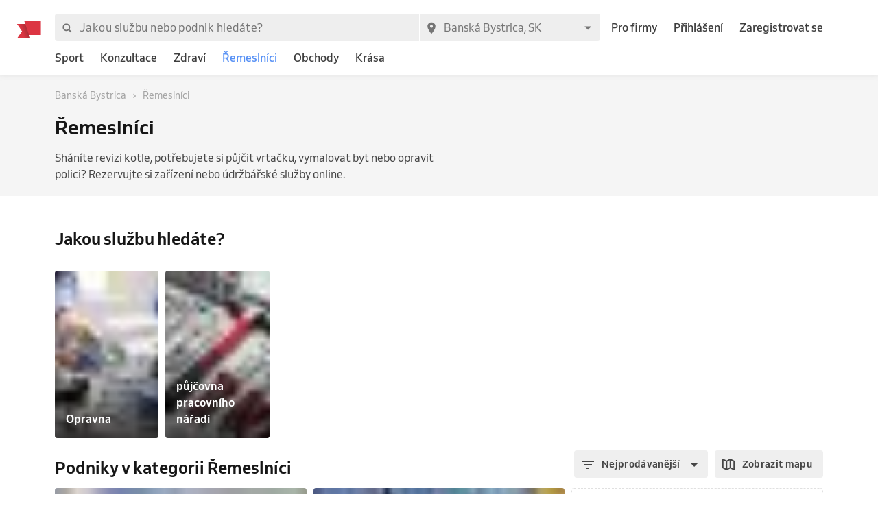

--- FILE ---
content_type: text/html; charset=utf-8
request_url: https://www.reservio.cz/SK/Bansk%C3%A1-Bystrica/facility
body_size: 87379
content:
<!DOCTYPE html><html lang="cs"><head nonce="ZmM3NGFmOTUtNDdhZC00NjIwLThhOGUtOGQ5NDQ3NDZkNjlh"><script id="cookieyes" type="text/javascript" src="https://cdn-cookieyes.com/client_data/3dbbdf5cb0a71149d4f7d341/script.js" nonce="ZmM3NGFmOTUtNDdhZC00NjIwLThhOGUtOGQ5NDQ3NDZkNjlh"></script><script async="" type="text/javascript" nonce="ZmM3NGFmOTUtNDdhZC00NjIwLThhOGUtOGQ5NDQ3NDZkNjlh" data-cookieyes="cookieyes-analytics">
                        (function(w,d,s,l,i){w[l]=w[l]||[];w[l].push({'gtm.start':
                        new Date().getTime(),event:'gtm.js'});var f=d.getElementsByTagName(s)[0],
                        j=d.createElement(s),dl=l!='dataLayer'?'&l='+l:'';j.async=true;j.src=
                        'https://www.googletagmanager.com/gtm.js?id='+i+dl;f.parentNode.insertBefore(j,f);
                        })(window,document,'script','dataLayer','GTM-TGRWL26');
                    </script><script async="" type="text/javascript" nonce="ZmM3NGFmOTUtNDdhZC00NjIwLThhOGUtOGQ5NDQ3NDZkNjlh">
                    (function(){var w=window;var ic=w.Intercom;if(typeof ic==="function"){ic('reattach_activator');ic('update',w.intercomSettings);}else{var d=document;var i=function(){i.c(arguments);};i.q=[];i.c=function(args){i.q.push(args);};w.Intercom=i;var l=function(){var s=d.createElement('script');s.type='text/javascript';s.async=true;s.src='https://widget.intercom.io/widget/w4slywic';var x=d.getElementsByTagName('script')[0];x.parentNode.insertBefore(s,x);};if(w.attachEvent){w.attachEvent('onload',l);}else{w.addEventListener('load',l,false);}}})();
                    </script><meta charSet="utf-8"/><meta name="viewport" content="minimum-scale=1, initial-scale=1, width=device-width, shrink-to-fit=no, user-scalable=0"/><meta name="facebook-domain-verification" content="r5oux00rfzw28y8j7naorlpu0c7egi"/><meta name="theme-color" content="#DC3542"/><meta name="description" content="Vyberte nejlepší podnik v kategorii Řemeslníci. ⭐ Hodnocení ověřených zákazníků, srovnání cen pro město Banská Bystrica, objednání termínu online."/><meta name="keywords" lang="cs" content="Reservio, rezervační systém, online rezervace, rezervace služeb, služby, kadeřník, barbershop, salón krásy"/><meta name="author" content="Reservio, s.r.o. [reservio.com]"/><meta property="og:title" content="Řemeslníci Banská Bystrica - Online rezervace a recenze podniků"/><meta property="og:type" content="website"/><meta property="og:url" content="https://www.reservio.cz/SK/Banská-Bystrica/facility"/><meta property="og:description" content="Vyberte nejlepší podnik v kategorii Řemeslníci. ⭐ Hodnocení ověřených zákazníků, srovnání cen pro město Banská Bystrica, objednání termínu online."/><meta property="fb:app_id" content="935250024829972"/><meta property="og:image" content="https://1951880946.rsc.cdn77.org/resize?height=500&amp;type=auto&amp;url=https://reservio-static-production.s3.eu-central-1.amazonaws.com/businesses/b0e93145-c9e9-412d-ad61-6dd1d79ff670.jpeg"/><meta property="og:image:width" content="1600"/><meta property="og:image:height" content="900"/><meta property="og:site_name" content="Řemeslníci Banská Bystrica - Online rezervace a recenze podniků"/><meta name="twitter:card" content="summary_large_image"/><meta name="twitter:site" content="@reservio"/><link rel="canonical" href="https://www.reservio.cz/SK/Banská-Bystrica/facility"/><link rel="alternate" hrefLang="cs" href="https://www.reservio.cz/SK/Bansk%C3%A1-Bystrica/facility"/><link rel="alternate" hrefLang="sk" href="https://www.reservio.sk/SK/Bansk%C3%A1-Bystrica/facility"/><link rel="shortcut icon" type="image/x-icon" href="/_next/static/053b66c17e71ce62e675b4c56e0f7f93.ico"/><title>Řemeslníci Banská Bystrica - Online rezervace a recenze podniků</title><noscript data-n-css="true"></noscript><link rel="preload" href="https://1602522055.rsc.cdn77.org/_next/static/chunks/c8f7fe3b0e41be846d5687592cf2018ff6e22687.bc13427333a03ad1cfbe.js" as="script" nonce="ZmM3NGFmOTUtNDdhZC00NjIwLThhOGUtOGQ5NDQ3NDZkNjlh"/><link rel="preload" href="https://1602522055.rsc.cdn77.org/_next/static/chunks/66.df20f144cde0190a7f08.js" as="script" nonce="ZmM3NGFmOTUtNDdhZC00NjIwLThhOGUtOGQ5NDQ3NDZkNjlh"/><link nonce="ZmM3NGFmOTUtNDdhZC00NjIwLThhOGUtOGQ5NDQ3NDZkNjlh" rel="preload" href="https://1602522055.rsc.cdn77.org/_next/static/chunks/main-9ea9d92710dee0cbda1d.js" as="script"/><link nonce="ZmM3NGFmOTUtNDdhZC00NjIwLThhOGUtOGQ5NDQ3NDZkNjlh" rel="preload" href="https://1602522055.rsc.cdn77.org/_next/static/chunks/webpack-67841d480959cd0e1198.js" as="script"/><link nonce="ZmM3NGFmOTUtNDdhZC00NjIwLThhOGUtOGQ5NDQ3NDZkNjlh" rel="preload" href="https://1602522055.rsc.cdn77.org/_next/static/chunks/framework.d097cdf9d01839d2be25.js" as="script"/><link nonce="ZmM3NGFmOTUtNDdhZC00NjIwLThhOGUtOGQ5NDQ3NDZkNjlh" rel="preload" href="https://1602522055.rsc.cdn77.org/_next/static/chunks/2852872c.67cd0175cbf274097059.js" as="script"/><link nonce="ZmM3NGFmOTUtNDdhZC00NjIwLThhOGUtOGQ5NDQ3NDZkNjlh" rel="preload" href="https://1602522055.rsc.cdn77.org/_next/static/chunks/75fc9c18.ac7994bc349bad66bf95.js" as="script"/><link nonce="ZmM3NGFmOTUtNDdhZC00NjIwLThhOGUtOGQ5NDQ3NDZkNjlh" rel="preload" href="https://1602522055.rsc.cdn77.org/_next/static/chunks/commons.9f1961343c411420f7d2.js" as="script"/><link nonce="ZmM3NGFmOTUtNDdhZC00NjIwLThhOGUtOGQ5NDQ3NDZkNjlh" rel="preload" href="https://1602522055.rsc.cdn77.org/_next/static/chunks/dee5831e38536a0d3f6a5c95ffbc1b1ea51b1b3b.195eb2c97df6ee64eae2.js" as="script"/><link nonce="ZmM3NGFmOTUtNDdhZC00NjIwLThhOGUtOGQ5NDQ3NDZkNjlh" rel="preload" href="https://1602522055.rsc.cdn77.org/_next/static/chunks/32afa627ad11e327d049a5208feb12a9180eb210.40d3bcca9087f8684579.js" as="script"/><link nonce="ZmM3NGFmOTUtNDdhZC00NjIwLThhOGUtOGQ5NDQ3NDZkNjlh" rel="preload" href="https://1602522055.rsc.cdn77.org/_next/static/chunks/3c46ecc5fa7ccdf507f9b7c6803349c127e068c0.bf2aeac0537e8416ca74.js" as="script"/><link nonce="ZmM3NGFmOTUtNDdhZC00NjIwLThhOGUtOGQ5NDQ3NDZkNjlh" rel="preload" href="https://1602522055.rsc.cdn77.org/_next/static/chunks/266e0c5e378c64135833d6f5f689832d3f2c6066.c07e036f030a5f615270.js" as="script"/><link nonce="ZmM3NGFmOTUtNDdhZC00NjIwLThhOGUtOGQ5NDQ3NDZkNjlh" rel="preload" href="https://1602522055.rsc.cdn77.org/_next/static/chunks/pages/_app-510cc0ae6378f7ad6050.js" as="script"/><link nonce="ZmM3NGFmOTUtNDdhZC00NjIwLThhOGUtOGQ5NDQ3NDZkNjlh" rel="preload" href="https://1602522055.rsc.cdn77.org/_next/static/chunks/da55955f4168f1643d986d64d2bcaf8d801eeb5b.81664605dc8683a0742a.js" as="script"/><link nonce="ZmM3NGFmOTUtNDdhZC00NjIwLThhOGUtOGQ5NDQ3NDZkNjlh" rel="preload" href="https://1602522055.rsc.cdn77.org/_next/static/chunks/327b66e78ad1c04834788d90e94103541e6ededb.f91852dc0d63b4e8b73a.js" as="script"/><link nonce="ZmM3NGFmOTUtNDdhZC00NjIwLThhOGUtOGQ5NDQ3NDZkNjlh" rel="preload" href="https://1602522055.rsc.cdn77.org/_next/static/chunks/6178a7e4aa778d110e87e643a5c4efbc0052eacb.ca0042bd02756c8aaec1.js" as="script"/><link nonce="ZmM3NGFmOTUtNDdhZC00NjIwLThhOGUtOGQ5NDQ3NDZkNjlh" rel="preload" href="https://1602522055.rsc.cdn77.org/_next/static/chunks/806c6db0599dbb3bdc8a5e32a6a4b718f67e7ef0.351c07330fa8871bf432.js" as="script"/><link nonce="ZmM3NGFmOTUtNDdhZC00NjIwLThhOGUtOGQ5NDQ3NDZkNjlh" rel="preload" href="https://1602522055.rsc.cdn77.org/_next/static/chunks/12df60a677d49701837d4ba4c728daa235fa91f7.25811c91a2e41f939165.js" as="script"/><link nonce="ZmM3NGFmOTUtNDdhZC00NjIwLThhOGUtOGQ5NDQ3NDZkNjlh" rel="preload" href="https://1602522055.rsc.cdn77.org/_next/static/chunks/805e4a957ca60a457f4cdcd16a42d4ded840b967.8cdfc00bd41cbe9a057b.js" as="script"/><link nonce="ZmM3NGFmOTUtNDdhZC00NjIwLThhOGUtOGQ5NDQ3NDZkNjlh" rel="preload" href="https://1602522055.rsc.cdn77.org/_next/static/chunks/7f4764d2b265c46d16ffcf94e065c4ae6b7294ad.6e377e1f9b35081f530c.js" as="script"/><link nonce="ZmM3NGFmOTUtNDdhZC00NjIwLThhOGUtOGQ5NDQ3NDZkNjlh" rel="preload" href="https://1602522055.rsc.cdn77.org/_next/static/chunks/pages/category-54b4db0a5ff7edceae07.js" as="script"/><style id="__jsx-3583384714">#nprogress{pointer-events:none;}#nprogress .bar{background:#5690f5;position:fixed;z-index:9999;top:0;left:0;width:100%;height:2px;}#nprogress .peg{display:block;position:absolute;right:0px;width:100px;height:100%;box-shadow:0 0 10px #5690f5,0 0 5px #5690f5;opacity:1;-webkit-transform:rotate(3deg) translate(0px,-4px);-ms-transform:rotate(3deg) translate(0px,-4px);-webkit-transform:rotate(3deg) translate(0px,-4px);-ms-transform:rotate(3deg) translate(0px,-4px);transform:rotate(3deg) translate(0px,-4px);}#nprogress .spinner{display:"block";position:fixed;z-index:1031;top:15px;right:15px;}#nprogress .spinner-icon{width:18px;height:18px;box-sizing:border-box;border:solid 2px transparent;border-top-color:#5690f5;border-left-color:#5690f5;border-radius:50%;-webkit-animation:nprogresss-spinner 400ms linear infinite;-webkit-animation:nprogress-spinner 400ms linear infinite;animation:nprogress-spinner 400ms linear infinite;}.nprogress-custom-parent{overflow:hidden;position:relative;}.nprogress-custom-parent #nprogress .spinner,.nprogress-custom-parent #nprogress .bar{position:absolute;}@-webkit-keyframes nprogress-spinner{0%{-webkit-transform:rotate(0deg);}100%{-webkit-transform:rotate(360deg);}}@-webkit-keyframes nprogress-spinner{0%{-webkit-transform:rotate(0deg);-ms-transform:rotate(0deg);transform:rotate(0deg);}100%{-webkit-transform:rotate(360deg);-ms-transform:rotate(360deg);transform:rotate(360deg);}}@keyframes nprogress-spinner{0%{-webkit-transform:rotate(0deg);-ms-transform:rotate(0deg);transform:rotate(0deg);}100%{-webkit-transform:rotate(360deg);-ms-transform:rotate(360deg);transform:rotate(360deg);}}</style><style id="jss-server-side">@font-face {
  font-display: swap;
  font-family: Venn;
  font-weight: 400;
  src: url(/_next/static/3cd860e2b401841305d1ef4bfbcf947a.woff) format('woff');
}
@font-face {
  font-display: swap;
  font-family: Venn;
  font-weight: 500;
  src: url(/_next/static/914cfaa0614e10d91e2b0f38e06be438.woff) format('woff');
}
@font-face {
  font-display: swap;
  font-family: Venn;
  font-weight: 600;
  src: url(/_next/static/4d18c3ff9c49953f013e4357ee8a555f.woff) format('woff');
}
html {
  box-sizing: border-box;
  text-size-adjust: 100%;
  -webkit-font-smoothing: antialiased;
  -moz-osx-font-smoothing: grayscale;
}
body {
  color: #464646;
  margin: 0;
  font-size: 16px;
  font-family: Venn, Arial, Helvetica, sans-serif;
  line-height: 24px;
  background-color: white;
}
article, aside, footer, header, nav, section, figcaption, figure, main {
  display: block;
}
h1 {
  margin: 0.67em 0 0.4em;
  font-size: 2em;
}
hr {
  height: 0;
  overflow: visible;
  box-sizing: content-box;
}
pre {
  font-size: 1em;
  font-family: monospace, monospace;
}
a {
  background: transparent;
  text-decoration: none;
  text-decoration-skip: objects;
}
a:active, a:hover {
  outline: none;
}
abbr[title] {
  border-bottom: none;
  text-decoration: underline;
}
b, strong {
  font-weight: bolder;
}
code, kbp, samp {
  font-size: 1em;
  font-family: monospace, monospace;
}
dfn {
  font-style: italic;
}
mark {
  color: #000;
  background-color: #ff0;
}
small {
  font-size: 80%;
}
sub, sup {
  position: relative;
  font-size: 75%;
  line-height: 0;
  vertical-align: baseline;
}
sup {
  top: -0.5em;
}
sub {
  bottom: -0.25em;
}
audio, video {
  display: inline-block;
}
audio:not([controls]) {
  height: 0;
  display: none;
}
img {
  border-style: none;
  vertical-align: middle;
  image-rendering: -webkit-optimize-contrast;
}
svg:not(:root) {
  overflow: hidden;
}
button, input, optgroup, select, textarea {
  margin: 0;
  font-size: 100%;
  font-family: Venn, Arial, Helvetica, sans-serif;
  line-height: 1.15;
}
button, input {
  overflow: visible;
}
button, select {
  text-transform: none;
}
button, [type=reset], [type=submit] {
  -webkit-appearance: button;
}
button::-moz-focus-inner, [type=button]::-moz-focus-inner, [type=reset]::-moz-focus-inner, [type=submit]::-moz-focus-inner {
  padding: 0;
  border-style: none;
}
button:-moz-focusring, [type=button]:-moz-focusring, [type=reset]:-moz-focusring, [type=submit]:-moz-focusring {
  outline: 1px dotted ButtonText;
}
:focus-visible {
  outline: none;
}
fieldset {
  border: 1px solid #c0c0c0;
  margin: 0 2px;
  padding: 0.35em 0.625em 0.75em;
}
legend {
  color: inherit;
  display: table;
  padding: 0;
  max-width: 100%;
  box-sizing: border-box;
  white-space: normal;
}
progress {
  display: inline-block;
  vertical-align: baseline;
}
textarea {
  overflow: auto;
}
[type=checkbox], [type=radio] {
  padding: 0;
  box-sizing: border-box;
}
[type=number]::-webkit-inner-spin-button, [type=number]::-webkit-outer-spin-button {
  height: auto;
}
[type=search] {
  appearance: textfield;
  outline-offset: -2px;
}
[type=search]::-webkit-search-cancel-button, [type=search]::-webkit-search-decoration {
  appearance: none;
}
::-webkit-file-upload-button {
  font: inherit;
  appearance: button;
}
details, menu {
  display: block;
}
summary {
  display: list-item;
}
canvas {
  display: inline-block;
}
template {
  display: none;
}
[hidden] {
  display: none;
}
ul {
  margin: 0;
  padding: 0;
}
*, *::before, *::after {
  box-sizing: inherit;
}
.root-0-2-593 {
  gap: 12px;
  display: grid;
  grid-template-columns: 1fr;
}
@media (min-width: 414px) {
  .root-0-2-593 {
    grid-template-columns: 1fr 1fr;
  }
}
@media (min-width: 576px) {
  .root-0-2-593 {
    grid-template-columns: 1fr;
  }
}
@media (min-width: 768px) {
  .root-0-2-593 {
    grid-template-columns: 1fr 1fr;
  }
}
@media (min-width: 992px) {
  .root-0-2-593 {
    grid-template-columns: 1fr;
  }
}
@media (min-width: 1200px) {
  .root-0-2-593 {
    grid-template-columns: 1fr 1fr;
  }
}
  .root-0-2-593 a {
    display: block;
    text-align: center;
    border-radius: 4px;
    background-color: white;
  }
  .root-0-2-283 {
    margin: 0;
    padding: 0;
  }
  .typeButton-0-2-284 {
    font-size: 14px;
    font-family: Venn, Arial, Helvetica, sans-serif;
    font-weight: 600;
    line-height: 140%;
    letter-spacing: 0.02rem;
  }
  .typeButtonLarge-0-2-285 {
    font-size: 16px;
    font-family: Venn, Arial, Helvetica, sans-serif;
    font-weight: 600;
    line-height: 150%;
    letter-spacing: 0.02rem;
  }
  .typeTextSmall-0-2-286 {
    font-size: 14px;
    font-family: Venn, Arial, Helvetica, sans-serif;
    font-weight: 400;
    line-height: 170%;
  }
  .typeTextXSmall-0-2-287 {
    font-size: 12px;
    font-family: Venn, Arial, Helvetica, sans-serif;
    font-weight: 400;
    line-height: 150%;
  }
  .typeTextNormal-0-2-288 {
    font-size: 16px;
    font-family: Venn, Arial, Helvetica, sans-serif;
    font-weight: 400;
    line-height: 150%;
  }
  .typeTextLarge-0-2-289 {
    font-size: 20px;
    font-family: Venn, Arial, Helvetica, sans-serif;
    font-weight: 400;
    line-height: 150%;
  }
  .typeDisplay-0-2-290 {
    color: #161616;
    font-size: 30px;
    font-family: Venn, Arial, Helvetica, sans-serif;
    font-weight: 500;
    line-height: 125%;
  }
@media (min-width:320px) {
  .typeDisplay-0-2-290 {
    font-size: calc(30px + (44 - 30) * ((100vw - 320px) / (1200 - 320)));
    font-family: Venn, Arial, Helvetica, sans-serif;
    font-weight: 500;
  }
}
@media (min-width:1200px) {
  .typeDisplay-0-2-290 {
    font-size: 44px;
    font-family: Venn, Arial, Helvetica, sans-serif;
    font-weight: 500;
    line-height: 120%;
  }
}
  .typeHeading1-0-2-291 {
    color: #161616;
    font-size: 32px;
    font-family: Venn, Arial, Helvetica, sans-serif;
    font-weight: 600;
    line-height: 125%;
  }
@media (min-width:320px) {
  .typeHeading1-0-2-291 {
    font-size: calc(32px + (40 - 32) * ((100vw - 320px) / (1200 - 320)));
    font-family: Venn, Arial, Helvetica, sans-serif;
    font-weight: 600;
  }
}
@media (min-width:1200px) {
  .typeHeading1-0-2-291 {
    font-size: 40px;
    font-family: Venn, Arial, Helvetica, sans-serif;
    font-weight: 600;
    line-height: 120%;
  }
}
  .typeHeading2-0-2-292 {
    color: #161616;
    font-size: 28px;
    font-family: Venn, Arial, Helvetica, sans-serif;
    font-weight: 600;
    line-height: 125%;
  }
@media (min-width:320px) {
  .typeHeading2-0-2-292 {
    font-size: calc(28px + (32 - 28) * ((100vw - 320px) / (1200 - 320)));
    font-family: Venn, Arial, Helvetica, sans-serif;
    font-weight: 600;
  }
}
@media (min-width:1200px) {
  .typeHeading2-0-2-292 {
    font-size: 32px;
    font-family: Venn, Arial, Helvetica, sans-serif;
    font-weight: 600;
    line-height: 120%;
  }
}
  .typeHeading3-0-2-293 {
    color: #161616;
    font-size: 24px;
    font-family: Venn, Arial, Helvetica, sans-serif;
    font-weight: 600;
    line-height: 125%;
  }
@media (min-width:320px) {
  .typeHeading3-0-2-293 {
    font-size: calc(24px + (28 - 24) * ((100vw - 320px) / (1200 - 320)));
    font-family: Venn, Arial, Helvetica, sans-serif;
    font-weight: 600;
  }
}
@media (min-width:1200px) {
  .typeHeading3-0-2-293 {
    font-size: 28px;
    font-family: Venn, Arial, Helvetica, sans-serif;
    font-weight: 600;
    line-height: 120%;
  }
}
  .typeHeading4-0-2-294 {
    color: #161616;
    font-size: 20px;
    font-family: Venn, Arial, Helvetica, sans-serif;
    font-weight: 600;
    line-height: 125%;
  }
@media (min-width:320px) {
  .typeHeading4-0-2-294 {
    font-size: calc(20px + (24 - 20) * ((100vw - 320px) / (1200 - 320)));
    font-family: Venn, Arial, Helvetica, sans-serif;
    font-weight: 600;
  }
}
@media (min-width:1200px) {
  .typeHeading4-0-2-294 {
    font-size: 24px;
    font-family: Venn, Arial, Helvetica, sans-serif;
    font-weight: 600;
    line-height: 120%;
  }
}
  .typeHeading5-0-2-295 {
    color: #161616;
    font-size: 18px;
    font-family: Venn, Arial, Helvetica, sans-serif;
    font-weight: 600;
    line-height: 125%;
  }
@media (min-width:320px) {
  .typeHeading5-0-2-295 {
    font-size: calc(18px + (20 - 18) * ((100vw - 320px) / (1200 - 320)));
    font-family: Venn, Arial, Helvetica, sans-serif;
    font-weight: 600;
  }
}
@media (min-width:1200px) {
  .typeHeading5-0-2-295 {
    font-size: 20px;
    font-family: Venn, Arial, Helvetica, sans-serif;
    font-weight: 600;
    line-height: 120%;
  }
}
  .typeHeading6-0-2-296 {
    color: #161616;
    font-size: 16px;
    font-family: Venn, Arial, Helvetica, sans-serif;
    font-weight: 600;
    line-height: 125%;
  }
@media (min-width:320px) {
  .typeHeading6-0-2-296 {
    font-size: calc(16px + (18 - 16) * ((100vw - 320px) / (1200 - 320)));
    font-family: Venn, Arial, Helvetica, sans-serif;
    font-weight: 600;
  }
}
@media (min-width:1200px) {
  .typeHeading6-0-2-296 {
    font-size: 18px;
    font-family: Venn, Arial, Helvetica, sans-serif;
    font-weight: 600;
    line-height: 120%;
  }
}
  .typeLabel-0-2-297 {
    font-size: 12px;
    font-family: Venn, Arial, Helvetica, sans-serif;
    font-weight: 600;
    line-height: 125%;
    text-transform: uppercase;
  }
  .alignLeft-0-2-298 {
    text-align: left;
  }
  .alignCenter-0-2-299 {
    text-align: center;
  }
  .alignRight-0-2-300 {
    text-align: right;
  }
  .alignJustify-0-2-301 {
    text-align: justify;
  }
  .textOverflow-0-2-302 {
    overflow: hidden;
    white-space: nowrap;
    text-overflow: ellipsis;
  }
  .hasOverflowWrap-0-2-303 {
    overflow-wrap: anywhere;
  }
  .link-0-2-304 {
    cursor: pointer;
  }
  .container-0-2-18 {
    flex: 1 1 0%;
    height: 100%;
    display: flex;
    position: relative;
    text-align: center;
    align-items: center;
    justify-content: center;
  }
  .image-0-2-15 {
    height: 17px;
    display: block;
  }
  .root-0-2-16 {
    top: 0;
    left: auto;
    height: 46px;
    position: absolute;
  }
  .center-0-2-17 {
    height: 100%;
  }
@media (min-width: 992px) {
  .image-0-2-15 {
    height: 26px;
  }
  .root-0-2-16 {
    margin-left: -55px;
  }
}
  .image-0-2-356 {
    width: 140px;
    display: block;
  }
  .root-0-2-357 {
    top: 0;
    left: 0;
    position: relative;
    margin-left: 0;
  }
@media (min-width: 750px) {
  .image-0-2-356 {
    width: 183px;
  }
}
@media (min-width: 992px) {
  .desktopMarginLeft-0-2-358 {
    margin-left: -33px;
  }
}
  .root-0-2-350 {
    color: #3d3d3d;
    display: block;
    outline: 0px;
    padding: 4px 0;
    font-size: 16px;
    transition: color .2s;
    border-bottom: 1px solid transparent;
    text-decoration: none;
  }
  .root-0-2-350:hover {
    color: #5690f5;
  }
  .focus-0-2-351 {
    transition: all 0.3s ease;
  }
  .focus-0-2-351:focus {
    color: #5690f5;
  }
  .inline-0-2-352 {
    display: inline-block;
  }
  .selected-0-2-353 {
    color: #5690f5;
  }
  .bold-0-2-354 {
    font-weight: 500;
  }
  .noPadding-0-2-355 {
    padding: 0;
  }
  .active-0-2-344 {
    opacity: 0.5;
    transition: opacity 150ms ease-in-out;
  }
  .focus-0-2-346 {
    transition: all 0.3s ease;
    border-radius: 4px;
  }
  .focus-0-2-346:focus {
    box-shadow: 0px 0px 0px 2px #c9dbfc;
  }
  .root-0-2-347 {
    cursor: pointer;
    display: inherit;
    opacity: 1;
    outline: none;
  }
  .root-0-2-347.disabled-0-2-345 {
    cursor: inherit;
  }
  .root-0-2-347.disabled-0-2-345:focus {
    box-shadow: none;
  }
  .root-0-2-305 {
    display: inline;
    transition: color 0.3s ease;
  }
  .stylePrimary-0-2-306 {
    color: #464646;
  }
  .styleSecondary-0-2-307 {
    color: #737373;
  }
  .styleDisabled-0-2-308 {
    color: #c9c9c9;
  }
  .styleLink-0-2-309 {
    color: #5690f5;
  }
  .styleSuccess-0-2-310 {
    color: #00879e;
  }
  .styleError-0-2-311 {
    color: #dc3542;
  }
  .styleInverted-0-2-312 {
    color: white;
  }
  .weightRegular-0-2-313 {
    font-weight: 400;
  }
  .weightMedium-0-2-314 {
    font-weight: 500;
  }
  .weightBold-0-2-315 {
    font-weight: 600;
  }
  .uppercase-0-2-316 {
    text-transform: uppercase;
  }
  .upperFirst-0-2-317 {
    display: inline-block;
  }
  .upperFirst-0-2-317::first-letter {
    text-transform: capitalize;
  }
  .decorationUnderline-0-2-318 {
    text-decoration: underline;
  }
  .decorationLineThrough-0-2-319 {
    text-decoration: line-through;
  }
  .root-0-2-560 {
    overflow: hidden;
    white-space: nowrap;
    text-overflow: ellipsis;
  }
  .root-0-2-263 {  }
  .root-d0-0-2-264 {
    line-height: 20px;
  }
  .root-d1-0-2-273 {
    line-height: 20px;
  }
  .root-d2-0-2-274 {
    line-height: 20px;
  }
  .root-d3-0-2-282 {
    line-height: 16px;
  }
  .root-d4-0-2-348 {
    line-height: 24px;
  }
  .root-d5-0-2-359 {
    line-height: 24px;
  }
  .root-d6-0-2-382 {
    line-height: 20px;
  }
  .root-d7-0-2-391 {
    line-height: 20px;
  }
  .root-d8-0-2-392 {
    line-height: 20px;
  }
  .root-d9-0-2-394 {
    line-height: 16px;
  }
  .root-d10-0-2-466 {
    line-height: 8px;
  }
  .root-d11-0-2-491 {
    line-height: 8px;
  }
  .root-d12-0-2-536 {
    line-height: 24px;
  }
  .root-d13-0-2-537 {
    line-height: 24px;
  }
  .root-d14-0-2-538 {
    line-height: 24px;
  }
  .root-d15-0-2-539 {
    line-height: 24px;
  }
  .root-d16-0-2-559 {
    line-height: 24px;
  }
  .root-d17-0-2-565 {
    line-height: 24px;
  }
  .root-d18-0-2-570 {
    line-height: 24px;
  }
  .root-d19-0-2-572 {
    line-height: 24px;
  }
  .root-d20-0-2-582 {
    line-height: 27px;
  }
  .root-d21-0-2-583 {
    line-height: 27px;
  }
  .root-d22-0-2-584 {
    line-height: 27px;
  }
  .root-d23-0-2-592 {
    line-height: 24px;
  }
  .root-d24-0-2-607 {
    line-height: 24px;
  }
  .root-0-2-40 {
    flex: 0 1 auto;
    margin: 0 -5px;
    display: flex;
    flex-wrap: wrap;
    flex-direction: row;
  }
  .root-0-2-40 > * {
    display: block;
    padding: 0 5px;
    flex-grow: 1;
    max-width: 100%;
    box-sizing: border-box;
    flex-basis: 0;
  }
  .rowGap-smallMobile0-0-2-41 > * {
    margin-bottom: 0;
  }
  .rowGap-smallMobile10-0-2-42 > * {
    margin-bottom: 10px;
  }
  .rowGap-smallMobile20-0-2-43 > * {
    margin-bottom: 20px;
  }
  .rowGap-smallMobile30-0-2-44 > * {
    margin-bottom: 30px;
  }
  .rowGap-smallMobile40-0-2-45 > * {
    margin-bottom: 40px;
  }
@media (min-width: 414px) {
  .rowGap-mediumMobile0-0-2-46 > * {
    margin-bottom: 0;
  }
}
@media (min-width: 414px) {
  .rowGap-mediumMobile10-0-2-47 > * {
    margin-bottom: 10px;
  }
}
@media (min-width: 414px) {
  .rowGap-mediumMobile20-0-2-48 > * {
    margin-bottom: 20px;
  }
}
@media (min-width: 414px) {
  .rowGap-mediumMobile30-0-2-49 > * {
    margin-bottom: 30px;
  }
}
@media (min-width: 414px) {
  .rowGap-mediumMobile40-0-2-50 > * {
    margin-bottom: 40px;
  }
}
@media (min-width: 576px) {
  .rowGap-largeMobile0-0-2-51 > * {
    margin-bottom: 0;
  }
}
@media (min-width: 576px) {
  .rowGap-largeMobile10-0-2-52 > * {
    margin-bottom: 10px;
  }
}
@media (min-width: 576px) {
  .rowGap-largeMobile20-0-2-53 > * {
    margin-bottom: 20px;
  }
}
@media (min-width: 576px) {
  .rowGap-largeMobile30-0-2-54 > * {
    margin-bottom: 30px;
  }
}
@media (min-width: 576px) {
  .rowGap-largeMobile40-0-2-55 > * {
    margin-bottom: 40px;
  }
}
@media (min-width: 768px) {
  .rowGap-tablet0-0-2-56 > * {
    margin-bottom: 0;
  }
}
@media (min-width: 768px) {
  .rowGap-tablet10-0-2-57 > * {
    margin-bottom: 10px;
  }
}
@media (min-width: 768px) {
  .rowGap-tablet20-0-2-58 > * {
    margin-bottom: 20px;
  }
}
@media (min-width: 768px) {
  .rowGap-tablet30-0-2-59 > * {
    margin-bottom: 30px;
  }
}
@media (min-width: 768px) {
  .rowGap-tablet40-0-2-60 > * {
    margin-bottom: 40px;
  }
}
@media (min-width: 992px) {
  .rowGap-desktop0-0-2-61 > * {
    margin-bottom: 0;
  }
}
@media (min-width: 992px) {
  .rowGap-desktop10-0-2-62 > * {
    margin-bottom: 10px;
  }
}
@media (min-width: 992px) {
  .rowGap-desktop20-0-2-63 > * {
    margin-bottom: 20px;
  }
}
@media (min-width: 992px) {
  .rowGap-desktop30-0-2-64 > * {
    margin-bottom: 30px;
  }
}
@media (min-width: 992px) {
  .rowGap-desktop40-0-2-65 > * {
    margin-bottom: 40px;
  }
}
@media (min-width: 1200px) {
  .rowGap-largeDesktop0-0-2-66 > * {
    margin-bottom: 0;
  }
}
@media (min-width: 1200px) {
  .rowGap-largeDesktop10-0-2-67 > * {
    margin-bottom: 10px;
  }
}
@media (min-width: 1200px) {
  .rowGap-largeDesktop20-0-2-68 > * {
    margin-bottom: 20px;
  }
}
@media (min-width: 1200px) {
  .rowGap-largeDesktop30-0-2-69 > * {
    margin-bottom: 30px;
  }
}
@media (min-width: 1200px) {
  .rowGap-largeDesktop40-0-2-70 > * {
    margin-bottom: 40px;
  }
}
  .justifyContent-flex-start-0-2-71 {
    justify-content: flex-start;
  }
  .justifyContent-center-0-2-72 {
    justify-content: center;
  }
  .justifyContent-flex-end-0-2-73 {
    justify-content: flex-end;
  }
  .justifyContent-space-between-0-2-74 {
    justify-content: space-between;
  }
  .justifyContent-space-around-0-2-75 {
    justify-content: space-around;
  }
  .justifyContent-normal-0-2-76 {
    justify-content: normal;
  }
  .alignItems-baseline-0-2-77 {
    align-items: baseline;
  }
  .alignItems-flex-start-0-2-78 {
    align-items: flex-start;
  }
  .alignItems-center-0-2-79 {
    align-items: center;
  }
  .alignItems-flex-end-0-2-80 {
    align-items: flex-end;
  }
  .alignItems-normal-0-2-81 {
    align-items: normal;
  }
  .root-0-2-82 {
    flex: 0 0 auto;
    padding: 0 5px;
    box-sizing: border-box;
  }
  .col-smallMobile1-0-2-83 {
    max-width: 8.333333333333334%;
    flex-basis: 8.333333333333334%;
  }
  .col-smallMobile2-0-2-84 {
    max-width: 16.666666666666668%;
    flex-basis: 16.666666666666668%;
  }
  .col-smallMobile3-0-2-85 {
    max-width: 25%;
    flex-basis: 25%;
  }
  .col-smallMobile4-0-2-86 {
    max-width: 33.333333333333336%;
    flex-basis: 33.333333333333336%;
  }
  .col-smallMobile5-0-2-87 {
    max-width: 41.66666666666667%;
    flex-basis: 41.66666666666667%;
  }
  .col-smallMobile6-0-2-88 {
    max-width: 50%;
    flex-basis: 50%;
  }
  .col-smallMobile7-0-2-89 {
    max-width: 58.333333333333336%;
    flex-basis: 58.333333333333336%;
  }
  .col-smallMobile8-0-2-90 {
    max-width: 66.66666666666667%;
    flex-basis: 66.66666666666667%;
  }
  .col-smallMobile9-0-2-91 {
    max-width: 75%;
    flex-basis: 75%;
  }
  .col-smallMobile10-0-2-92 {
    max-width: 83.33333333333334%;
    flex-basis: 83.33333333333334%;
  }
  .col-smallMobile11-0-2-93 {
    max-width: 91.66666666666667%;
    flex-basis: 91.66666666666667%;
  }
  .col-smallMobile12-0-2-94 {
    max-width: 100%;
    flex-basis: 100%;
  }
  .order-smallMobile1-0-2-95 {
    order: 1;
  }
  .order-smallMobile2-0-2-96 {
    order: 2;
  }
  .order-smallMobile3-0-2-97 {
    order: 3;
  }
  .order-smallMobile4-0-2-98 {
    order: 4;
  }
  .order-smallMobile5-0-2-99 {
    order: 5;
  }
  .order-smallMobile6-0-2-100 {
    order: 6;
  }
  .order-smallMobile7-0-2-101 {
    order: 7;
  }
  .order-smallMobile8-0-2-102 {
    order: 8;
  }
  .order-smallMobile9-0-2-103 {
    order: 9;
  }
  .order-smallMobile10-0-2-104 {
    order: 10;
  }
  .order-smallMobile11-0-2-105 {
    order: 11;
  }
  .order-smallMobile12-0-2-106 {
    order: 12;
  }
  .position-smallMobileleft-0-2-107 {
    text-align: left;
  }
  .position-smallMobilecenter-0-2-108 {
    text-align: center;
  }
  .position-smallMobileright-0-2-109 {
    text-align: right;
  }
  .display-smallMobilenone-0-2-110 {
    display: none;
  }
  .display-smallMobileblock-0-2-111 {
    display: block;
  }
@media (min-width: 414px) {
  .col-mediumMobile1-0-2-112 {
    max-width: 8.333333333333334%;
    flex-basis: 8.333333333333334%;
  }
}
@media (min-width: 414px) {
  .col-mediumMobile2-0-2-113 {
    max-width: 16.666666666666668%;
    flex-basis: 16.666666666666668%;
  }
}
@media (min-width: 414px) {
  .col-mediumMobile3-0-2-114 {
    max-width: 25%;
    flex-basis: 25%;
  }
}
@media (min-width: 414px) {
  .col-mediumMobile4-0-2-115 {
    max-width: 33.333333333333336%;
    flex-basis: 33.333333333333336%;
  }
}
@media (min-width: 414px) {
  .col-mediumMobile5-0-2-116 {
    max-width: 41.66666666666667%;
    flex-basis: 41.66666666666667%;
  }
}
@media (min-width: 414px) {
  .col-mediumMobile6-0-2-117 {
    max-width: 50%;
    flex-basis: 50%;
  }
}
@media (min-width: 414px) {
  .col-mediumMobile7-0-2-118 {
    max-width: 58.333333333333336%;
    flex-basis: 58.333333333333336%;
  }
}
@media (min-width: 414px) {
  .col-mediumMobile8-0-2-119 {
    max-width: 66.66666666666667%;
    flex-basis: 66.66666666666667%;
  }
}
@media (min-width: 414px) {
  .col-mediumMobile9-0-2-120 {
    max-width: 75%;
    flex-basis: 75%;
  }
}
@media (min-width: 414px) {
  .col-mediumMobile10-0-2-121 {
    max-width: 83.33333333333334%;
    flex-basis: 83.33333333333334%;
  }
}
@media (min-width: 414px) {
  .col-mediumMobile11-0-2-122 {
    max-width: 91.66666666666667%;
    flex-basis: 91.66666666666667%;
  }
}
@media (min-width: 414px) {
  .col-mediumMobile12-0-2-123 {
    max-width: 100%;
    flex-basis: 100%;
  }
}
@media (min-width: 414px) {
  .order-mediumMobile1-0-2-124 {
    order: 1;
  }
}
@media (min-width: 414px) {
  .order-mediumMobile2-0-2-125 {
    order: 2;
  }
}
@media (min-width: 414px) {
  .order-mediumMobile3-0-2-126 {
    order: 3;
  }
}
@media (min-width: 414px) {
  .order-mediumMobile4-0-2-127 {
    order: 4;
  }
}
@media (min-width: 414px) {
  .order-mediumMobile5-0-2-128 {
    order: 5;
  }
}
@media (min-width: 414px) {
  .order-mediumMobile6-0-2-129 {
    order: 6;
  }
}
@media (min-width: 414px) {
  .order-mediumMobile7-0-2-130 {
    order: 7;
  }
}
@media (min-width: 414px) {
  .order-mediumMobile8-0-2-131 {
    order: 8;
  }
}
@media (min-width: 414px) {
  .order-mediumMobile9-0-2-132 {
    order: 9;
  }
}
@media (min-width: 414px) {
  .order-mediumMobile10-0-2-133 {
    order: 10;
  }
}
@media (min-width: 414px) {
  .order-mediumMobile11-0-2-134 {
    order: 11;
  }
}
@media (min-width: 414px) {
  .order-mediumMobile12-0-2-135 {
    order: 12;
  }
}
@media (min-width: 414px) {
  .position-mediumMobileleft-0-2-136 {
    text-align: left;
  }
}
@media (min-width: 414px) {
  .position-mediumMobilecenter-0-2-137 {
    text-align: center;
  }
}
@media (min-width: 414px) {
  .position-mediumMobileright-0-2-138 {
    text-align: right;
  }
}
@media (min-width: 414px) {
  .display-mediumMobilenone-0-2-139 {
    display: none;
  }
}
@media (min-width: 414px) {
  .display-mediumMobileblock-0-2-140 {
    display: block;
  }
}
@media (min-width: 576px) {
  .col-largeMobile1-0-2-141 {
    max-width: 8.333333333333334%;
    flex-basis: 8.333333333333334%;
  }
}
@media (min-width: 576px) {
  .col-largeMobile2-0-2-142 {
    max-width: 16.666666666666668%;
    flex-basis: 16.666666666666668%;
  }
}
@media (min-width: 576px) {
  .col-largeMobile3-0-2-143 {
    max-width: 25%;
    flex-basis: 25%;
  }
}
@media (min-width: 576px) {
  .col-largeMobile4-0-2-144 {
    max-width: 33.333333333333336%;
    flex-basis: 33.333333333333336%;
  }
}
@media (min-width: 576px) {
  .col-largeMobile5-0-2-145 {
    max-width: 41.66666666666667%;
    flex-basis: 41.66666666666667%;
  }
}
@media (min-width: 576px) {
  .col-largeMobile6-0-2-146 {
    max-width: 50%;
    flex-basis: 50%;
  }
}
@media (min-width: 576px) {
  .col-largeMobile7-0-2-147 {
    max-width: 58.333333333333336%;
    flex-basis: 58.333333333333336%;
  }
}
@media (min-width: 576px) {
  .col-largeMobile8-0-2-148 {
    max-width: 66.66666666666667%;
    flex-basis: 66.66666666666667%;
  }
}
@media (min-width: 576px) {
  .col-largeMobile9-0-2-149 {
    max-width: 75%;
    flex-basis: 75%;
  }
}
@media (min-width: 576px) {
  .col-largeMobile10-0-2-150 {
    max-width: 83.33333333333334%;
    flex-basis: 83.33333333333334%;
  }
}
@media (min-width: 576px) {
  .col-largeMobile11-0-2-151 {
    max-width: 91.66666666666667%;
    flex-basis: 91.66666666666667%;
  }
}
@media (min-width: 576px) {
  .col-largeMobile12-0-2-152 {
    max-width: 100%;
    flex-basis: 100%;
  }
}
@media (min-width: 576px) {
  .order-largeMobile1-0-2-153 {
    order: 1;
  }
}
@media (min-width: 576px) {
  .order-largeMobile2-0-2-154 {
    order: 2;
  }
}
@media (min-width: 576px) {
  .order-largeMobile3-0-2-155 {
    order: 3;
  }
}
@media (min-width: 576px) {
  .order-largeMobile4-0-2-156 {
    order: 4;
  }
}
@media (min-width: 576px) {
  .order-largeMobile5-0-2-157 {
    order: 5;
  }
}
@media (min-width: 576px) {
  .order-largeMobile6-0-2-158 {
    order: 6;
  }
}
@media (min-width: 576px) {
  .order-largeMobile7-0-2-159 {
    order: 7;
  }
}
@media (min-width: 576px) {
  .order-largeMobile8-0-2-160 {
    order: 8;
  }
}
@media (min-width: 576px) {
  .order-largeMobile9-0-2-161 {
    order: 9;
  }
}
@media (min-width: 576px) {
  .order-largeMobile10-0-2-162 {
    order: 10;
  }
}
@media (min-width: 576px) {
  .order-largeMobile11-0-2-163 {
    order: 11;
  }
}
@media (min-width: 576px) {
  .order-largeMobile12-0-2-164 {
    order: 12;
  }
}
@media (min-width: 576px) {
  .position-largeMobileleft-0-2-165 {
    text-align: left;
  }
}
@media (min-width: 576px) {
  .position-largeMobilecenter-0-2-166 {
    text-align: center;
  }
}
@media (min-width: 576px) {
  .position-largeMobileright-0-2-167 {
    text-align: right;
  }
}
@media (min-width: 576px) {
  .display-largeMobilenone-0-2-168 {
    display: none;
  }
}
@media (min-width: 576px) {
  .display-largeMobileblock-0-2-169 {
    display: block;
  }
}
@media (min-width: 768px) {
  .col-tablet1-0-2-170 {
    max-width: 8.333333333333334%;
    flex-basis: 8.333333333333334%;
  }
}
@media (min-width: 768px) {
  .col-tablet2-0-2-171 {
    max-width: 16.666666666666668%;
    flex-basis: 16.666666666666668%;
  }
}
@media (min-width: 768px) {
  .col-tablet3-0-2-172 {
    max-width: 25%;
    flex-basis: 25%;
  }
}
@media (min-width: 768px) {
  .col-tablet4-0-2-173 {
    max-width: 33.333333333333336%;
    flex-basis: 33.333333333333336%;
  }
}
@media (min-width: 768px) {
  .col-tablet5-0-2-174 {
    max-width: 41.66666666666667%;
    flex-basis: 41.66666666666667%;
  }
}
@media (min-width: 768px) {
  .col-tablet6-0-2-175 {
    max-width: 50%;
    flex-basis: 50%;
  }
}
@media (min-width: 768px) {
  .col-tablet7-0-2-176 {
    max-width: 58.333333333333336%;
    flex-basis: 58.333333333333336%;
  }
}
@media (min-width: 768px) {
  .col-tablet8-0-2-177 {
    max-width: 66.66666666666667%;
    flex-basis: 66.66666666666667%;
  }
}
@media (min-width: 768px) {
  .col-tablet9-0-2-178 {
    max-width: 75%;
    flex-basis: 75%;
  }
}
@media (min-width: 768px) {
  .col-tablet10-0-2-179 {
    max-width: 83.33333333333334%;
    flex-basis: 83.33333333333334%;
  }
}
@media (min-width: 768px) {
  .col-tablet11-0-2-180 {
    max-width: 91.66666666666667%;
    flex-basis: 91.66666666666667%;
  }
}
@media (min-width: 768px) {
  .col-tablet12-0-2-181 {
    max-width: 100%;
    flex-basis: 100%;
  }
}
@media (min-width: 768px) {
  .order-tablet1-0-2-182 {
    order: 1;
  }
}
@media (min-width: 768px) {
  .order-tablet2-0-2-183 {
    order: 2;
  }
}
@media (min-width: 768px) {
  .order-tablet3-0-2-184 {
    order: 3;
  }
}
@media (min-width: 768px) {
  .order-tablet4-0-2-185 {
    order: 4;
  }
}
@media (min-width: 768px) {
  .order-tablet5-0-2-186 {
    order: 5;
  }
}
@media (min-width: 768px) {
  .order-tablet6-0-2-187 {
    order: 6;
  }
}
@media (min-width: 768px) {
  .order-tablet7-0-2-188 {
    order: 7;
  }
}
@media (min-width: 768px) {
  .order-tablet8-0-2-189 {
    order: 8;
  }
}
@media (min-width: 768px) {
  .order-tablet9-0-2-190 {
    order: 9;
  }
}
@media (min-width: 768px) {
  .order-tablet10-0-2-191 {
    order: 10;
  }
}
@media (min-width: 768px) {
  .order-tablet11-0-2-192 {
    order: 11;
  }
}
@media (min-width: 768px) {
  .order-tablet12-0-2-193 {
    order: 12;
  }
}
@media (min-width: 768px) {
  .position-tabletleft-0-2-194 {
    text-align: left;
  }
}
@media (min-width: 768px) {
  .position-tabletcenter-0-2-195 {
    text-align: center;
  }
}
@media (min-width: 768px) {
  .position-tabletright-0-2-196 {
    text-align: right;
  }
}
@media (min-width: 768px) {
  .display-tabletnone-0-2-197 {
    display: none;
  }
}
@media (min-width: 768px) {
  .display-tabletblock-0-2-198 {
    display: block;
  }
}
@media (min-width: 992px) {
  .col-desktop1-0-2-199 {
    max-width: 8.333333333333334%;
    flex-basis: 8.333333333333334%;
  }
}
@media (min-width: 992px) {
  .col-desktop2-0-2-200 {
    max-width: 16.666666666666668%;
    flex-basis: 16.666666666666668%;
  }
}
@media (min-width: 992px) {
  .col-desktop3-0-2-201 {
    max-width: 25%;
    flex-basis: 25%;
  }
}
@media (min-width: 992px) {
  .col-desktop4-0-2-202 {
    max-width: 33.333333333333336%;
    flex-basis: 33.333333333333336%;
  }
}
@media (min-width: 992px) {
  .col-desktop5-0-2-203 {
    max-width: 41.66666666666667%;
    flex-basis: 41.66666666666667%;
  }
}
@media (min-width: 992px) {
  .col-desktop6-0-2-204 {
    max-width: 50%;
    flex-basis: 50%;
  }
}
@media (min-width: 992px) {
  .col-desktop7-0-2-205 {
    max-width: 58.333333333333336%;
    flex-basis: 58.333333333333336%;
  }
}
@media (min-width: 992px) {
  .col-desktop8-0-2-206 {
    max-width: 66.66666666666667%;
    flex-basis: 66.66666666666667%;
  }
}
@media (min-width: 992px) {
  .col-desktop9-0-2-207 {
    max-width: 75%;
    flex-basis: 75%;
  }
}
@media (min-width: 992px) {
  .col-desktop10-0-2-208 {
    max-width: 83.33333333333334%;
    flex-basis: 83.33333333333334%;
  }
}
@media (min-width: 992px) {
  .col-desktop11-0-2-209 {
    max-width: 91.66666666666667%;
    flex-basis: 91.66666666666667%;
  }
}
@media (min-width: 992px) {
  .col-desktop12-0-2-210 {
    max-width: 100%;
    flex-basis: 100%;
  }
}
@media (min-width: 992px) {
  .order-desktop1-0-2-211 {
    order: 1;
  }
}
@media (min-width: 992px) {
  .order-desktop2-0-2-212 {
    order: 2;
  }
}
@media (min-width: 992px) {
  .order-desktop3-0-2-213 {
    order: 3;
  }
}
@media (min-width: 992px) {
  .order-desktop4-0-2-214 {
    order: 4;
  }
}
@media (min-width: 992px) {
  .order-desktop5-0-2-215 {
    order: 5;
  }
}
@media (min-width: 992px) {
  .order-desktop6-0-2-216 {
    order: 6;
  }
}
@media (min-width: 992px) {
  .order-desktop7-0-2-217 {
    order: 7;
  }
}
@media (min-width: 992px) {
  .order-desktop8-0-2-218 {
    order: 8;
  }
}
@media (min-width: 992px) {
  .order-desktop9-0-2-219 {
    order: 9;
  }
}
@media (min-width: 992px) {
  .order-desktop10-0-2-220 {
    order: 10;
  }
}
@media (min-width: 992px) {
  .order-desktop11-0-2-221 {
    order: 11;
  }
}
@media (min-width: 992px) {
  .order-desktop12-0-2-222 {
    order: 12;
  }
}
@media (min-width: 992px) {
  .position-desktopleft-0-2-223 {
    text-align: left;
  }
}
@media (min-width: 992px) {
  .position-desktopcenter-0-2-224 {
    text-align: center;
  }
}
@media (min-width: 992px) {
  .position-desktopright-0-2-225 {
    text-align: right;
  }
}
@media (min-width: 992px) {
  .display-desktopnone-0-2-226 {
    display: none;
  }
}
@media (min-width: 992px) {
  .display-desktopblock-0-2-227 {
    display: block;
  }
}
@media (min-width: 1200px) {
  .col-largeDesktop1-0-2-228 {
    max-width: 8.333333333333334%;
    flex-basis: 8.333333333333334%;
  }
}
@media (min-width: 1200px) {
  .col-largeDesktop2-0-2-229 {
    max-width: 16.666666666666668%;
    flex-basis: 16.666666666666668%;
  }
}
@media (min-width: 1200px) {
  .col-largeDesktop3-0-2-230 {
    max-width: 25%;
    flex-basis: 25%;
  }
}
@media (min-width: 1200px) {
  .col-largeDesktop4-0-2-231 {
    max-width: 33.333333333333336%;
    flex-basis: 33.333333333333336%;
  }
}
@media (min-width: 1200px) {
  .col-largeDesktop5-0-2-232 {
    max-width: 41.66666666666667%;
    flex-basis: 41.66666666666667%;
  }
}
@media (min-width: 1200px) {
  .col-largeDesktop6-0-2-233 {
    max-width: 50%;
    flex-basis: 50%;
  }
}
@media (min-width: 1200px) {
  .col-largeDesktop7-0-2-234 {
    max-width: 58.333333333333336%;
    flex-basis: 58.333333333333336%;
  }
}
@media (min-width: 1200px) {
  .col-largeDesktop8-0-2-235 {
    max-width: 66.66666666666667%;
    flex-basis: 66.66666666666667%;
  }
}
@media (min-width: 1200px) {
  .col-largeDesktop9-0-2-236 {
    max-width: 75%;
    flex-basis: 75%;
  }
}
@media (min-width: 1200px) {
  .col-largeDesktop10-0-2-237 {
    max-width: 83.33333333333334%;
    flex-basis: 83.33333333333334%;
  }
}
@media (min-width: 1200px) {
  .col-largeDesktop11-0-2-238 {
    max-width: 91.66666666666667%;
    flex-basis: 91.66666666666667%;
  }
}
@media (min-width: 1200px) {
  .col-largeDesktop12-0-2-239 {
    max-width: 100%;
    flex-basis: 100%;
  }
}
@media (min-width: 1200px) {
  .order-largeDesktop1-0-2-240 {
    order: 1;
  }
}
@media (min-width: 1200px) {
  .order-largeDesktop2-0-2-241 {
    order: 2;
  }
}
@media (min-width: 1200px) {
  .order-largeDesktop3-0-2-242 {
    order: 3;
  }
}
@media (min-width: 1200px) {
  .order-largeDesktop4-0-2-243 {
    order: 4;
  }
}
@media (min-width: 1200px) {
  .order-largeDesktop5-0-2-244 {
    order: 5;
  }
}
@media (min-width: 1200px) {
  .order-largeDesktop6-0-2-245 {
    order: 6;
  }
}
@media (min-width: 1200px) {
  .order-largeDesktop7-0-2-246 {
    order: 7;
  }
}
@media (min-width: 1200px) {
  .order-largeDesktop8-0-2-247 {
    order: 8;
  }
}
@media (min-width: 1200px) {
  .order-largeDesktop9-0-2-248 {
    order: 9;
  }
}
@media (min-width: 1200px) {
  .order-largeDesktop10-0-2-249 {
    order: 10;
  }
}
@media (min-width: 1200px) {
  .order-largeDesktop11-0-2-250 {
    order: 11;
  }
}
@media (min-width: 1200px) {
  .order-largeDesktop12-0-2-251 {
    order: 12;
  }
}
@media (min-width: 1200px) {
  .position-largeDesktopleft-0-2-252 {
    text-align: left;
  }
}
@media (min-width: 1200px) {
  .position-largeDesktopcenter-0-2-253 {
    text-align: center;
  }
}
@media (min-width: 1200px) {
  .position-largeDesktopright-0-2-254 {
    text-align: right;
  }
}
@media (min-width: 1200px) {
  .display-largeDesktopnone-0-2-255 {
    display: none;
  }
}
@media (min-width: 1200px) {
  .display-largeDesktopblock-0-2-256 {
    display: block;
  }
}
  .root-0-2-320 {
    border: 0;
    cursor: pointer;
    height: 40px;
    display: flex;
    font-size: 14px;
    text-align: center;
    transition: all 0.1s ease 0s;
    align-items: center;
    font-family: Venn, Arial, Helvetica, sans-serif;
    font-weight: 600;
    line-height: 140%;
    user-select: none;
    border-radius: 4px;
    flex-direction: row;
    letter-spacing: 0.02rem;
    justify-content: flex-start;
  }
  .root-0-2-320:focus {
    outline: none;
    box-shadow: 0 0 0 2px #c2d8fc;
  }
  .rootDisabled-0-2-321 {
    cursor: default;
  }
  .rootPrimary-0-2-322 {
    color: white;
    background: #5690f5;
  }
  .rootPrimary-0-2-322:hover {
    background: #7aacff;
  }
  .rootPrimary-0-2-322:focus:active {
    background: #3d76db;
  }
  .rootPrimary-0-2-322.rootDisabled-0-2-321 {
    cursor: default;
    background: #c9c9c9;
  }
  .rootPrimary-0-2-322.rootDisabled-0-2-321:hover {
    background: #c9c9c9;
  }
  .rootSecondary-0-2-323 {
    color: #464646;
    background: #efefef;
  }
  .rootSecondary-0-2-323:hover {
    background: #f7f7f7;
  }
  .rootSecondary-0-2-323:focus:active {
    background: #e0e0e0;
  }
  .rootSecondary-0-2-323.rootDisabled-0-2-321 {
    color: #c9c9c9;
    background: #efefef;
  }
  .rootSecondary-0-2-323.rootDisabled-0-2-321:hover {
    background: #efefef;
  }
  .rootError-0-2-324 {
    color: white;
    background: #f25e71;
  }
  .rootError-0-2-324:hover {
    background: #fa7d8b;
  }
  .rootError-0-2-324:focus:active {
    background: #c72735;
  }
  .rootBrand-0-2-325 {
    color: white;
    background: linear-gradient(75deg,#00bcd4,#5690f5);
  }
  .rootBrand-0-2-325:hover {
    opacity: 0.9;
  }
  .rootBrand-0-2-325:focus:active {
    background: linear-gradient(75deg,#3d76db,#3d76db);
  }
  .rootFacebook-0-2-326 {
    color: white;
    background: #4267b2;
  }
  .rootFacebook-0-2-326:hover {
    opacity: 0.9;
  }
  .rootGoogle-0-2-327 {
    color: white;
    background: #5690f5;
  }
  .rootGoogle-0-2-327:hover {
    opacity: 0.9;
  }
  .rootApple-0-2-328 {
    color: white;
    background: #000000;
  }
  .rootApple-0-2-328:hover {
    opacity: 0.9;
  }
  .rootCentered-0-2-329 {
    justify-content: center;
  }
  .rootFocus-0-2-330 {
    outline: none;
    box-shadow: 0 0 0 3px #7aacff;
  }
  .rootActive-0-2-331 {
    background: #e0e0e0;
  }
  .sizeSmall-0-2-332 {
    height: 36px;
    padding: 0 12px;
  }
  .sizeNormal-0-2-333 {
    padding: 0 16px;
  }
  .sizeLarge-0-2-334 {
    height: 48px;
    padding: 0 24px;
    font-size: 16px;
    font-family: Venn, Arial, Helvetica, sans-serif;
    font-weight: 600;
    line-height: 150%;
  }
  .content-0-2-335 {
    overflow: hidden;
    white-space: nowrap;
    margin-right: auto;
    text-overflow: ellipsis;
  }
  .contentCentered-0-2-336 {
    margin-right: 0;
  }
  .iconLeft-0-2-337 {
    margin-left: -8px;
    margin-right: 8px;
  }
  .iconRight-0-2-338 {
    margin-left: 8px;
    margin-right: -8px;
  }
  .fullWidth-0-2-339 {
    width: 100%;
  }
  .root-0-2-585 {
    margin: 0;
    padding: 0;
    overflow: hidden;
  }
  .horizontal-0-2-586 li {
    float: left;
  }
  .horizontal-0-2-586 li:not(:first-child) {
    margin-left: 24px;
  }
  .item-0-2-349 {
    padding: 0;
    list-style: none;
  }
  .root-0-2-340 {
    display: inline-block;
    position: relative;
  }
  .content-0-2-341 {
    top: 100%;
    right: -15px;
    width: 100vw;
    margin: 15px 0 0 0;
    display: none;
    padding: 0;
    z-index: 100;
    position: absolute;
    min-width: 100%;
    box-shadow: rgba(0, 0, 0, 0.12) 0px 3px 10px 0px;
    list-style: none;
    text-align: left;
    background-clip: padding-box;
    background-color: white;
  }
  .content-0-2-341 li {
    padding: 10px 15px;
  }
  .content-0-2-341 li:not(:last-child) {
    border-bottom: 1px solid #e8e8e8;
  }
@keyframes keyframes-slideDown-0-2-342 {
  0% {
    opacity: 0;
    transform: translateY(-10%);
  }
  80% {
    opacity: 1;
    transform: translateY(1%);
  }
  100% {
    transform: translateY(0%);
  }
}
  .showMenu-0-2-343 .content-0-2-341 {
    display: block;
    animation: keyframes-slideDown-0-2-342 250ms ease-in-out forwards;
  }
@media (min-width: 414px) {
  .content-0-2-341 {
    right: -20px;
  }
  .content-0-2-341 li {
    padding: 10px 20px;
  }
}
@media (min-width: 576px) {
  .content-0-2-341 {
    float: left;
    right: 0;
    width: auto;
    border-radius: 0 0 4px 4px;
  }
  .content-0-2-341 li {
    padding: 10px 30px;
  }
}
@media (min-width: 992px) {
  .root-0-2-340 i {
    display: none;
  }
  .content-0-2-341 {
    top: 0;
    left: 0;
    margin: 0;
    display: block;
    padding: 0;
    overflow: hidden;
    position: relative;
    background: transparent;
    box-shadow: none;
  }
  .content-0-2-341 li {
    float: left;
    padding: 0;
  }
  .content-0-2-341 li:not(:first-child) {
    margin-left: 24px;
  }
  .content-0-2-341 li:not(:last-child) {
    border-bottom: none;
  }
}
  .container-0-2-275 {
    display: flex;
    flex-direction: row;
  }
  .horizontalCenter-0-2-276 {
    align-items: center;
  }
  .spaceBetween-0-2-277 {
    justify-content: space-between;
  }
  .verticalCenter-0-2-278 {
    justify-content: center;
  }
  .verticalEnd-0-2-279 {
    justify-content: flex-end;
  }
  .wrapContainer-0-2-280 {
    flex-wrap: wrap;
  }
  .container-d0-0-2-281 {  }
  .container-d1-0-2-393 {  }
  .container-d2-0-2-571 {  }
  .container-d3-0-2-591 {  }
  .rootBlock-0-2-396 {
    display: block;
  }
  .rootInline-0-2-397 {
    display: inline-block;
  }
  .initial-0-2-527 {
    flex: 0 1 auto;
  }
  .flex1-0-2-528 {
    flex: 1 1 0%;
  }
  .flex2-0-2-529 {
    flex: 2 2 0%;
  }
  .auto-0-2-530 {
    flex: 1 1 auto;
  }
  .none-0-2-531 {
    flex: 0 0 0%;
  }
  .root-0-2-418 {
    margin: 0 -15px;
    overflow-x: hidden;
    overflow-y: hidden;
  }
  .container-0-2-419 {
    width: 100%;
    height: 100%;
    overflow-y: hidden;
  }
  .content-0-2-420 {
    height: 100%;
    margin: 0;
    overflow-x: auto;
    overflow-y: auto;
    white-space: nowrap;
    margin-bottom: -30px;
    padding-bottom: 30px;
    overflow-scrolling: touch;
  }
  .flex-0-2-421 {
    display: flex;
  }
  .flex-0-2-421 >:first-child {
    padding-left: 15px;
  }
  .flex-0-2-421 >:last-child {
    padding-right: 15px;
  }
  .inline-0-2-422 {
    display: inline-flex;
  }
  .gapSmall-0-2-423 >:not(:first-child) {
    margin-left: 10px;
  }
  .gapMedium-0-2-424 >:not(:first-child) {
    margin-left: 16px;
  }
  .gapLarge-0-2-425 >:not(:first-child) {
    margin-left: 24px;
  }
  .spaceBetween-0-2-426 >:not(:first-child) {
    margin-left: 10px;
  }
@media (min-width: 414px) {
  .root-0-2-418 {
    margin: 0 -20px;
  }
  .flex-0-2-421 >:first-child {
    padding-left: 20px;
  }
  .flex-0-2-421 >:last-child {
    padding-right: 20px;
  }
}
@media (min-width: 576px) {
  .root-0-2-418 {
    margin: 0 -30px;
  }
  .flex-0-2-421 >:first-child {
    padding-left: 30px;
  }
  .flex-0-2-421 >:last-child {
    padding-right: 30px;
  }
}
@media (min-width: 768px) {
  .root-0-2-418 {
    margin: 0 -30px;
  }
  .flex-0-2-421 >:first-child {
    padding-left: 30px;
  }
  .flex-0-2-421 >:last-child {
    padding-right: 30px;
  }
}
@media (min-width: 992px) {
  .root-0-2-418 {
    margin: 0 -60px;
  }
  .flex-0-2-421 >:first-child {
    padding-left: 60px;
  }
  .flex-0-2-421 >:last-child {
    padding-right: 60px;
  }
}
@media (min-width: 1200px) {
  .root-0-2-418 {
    margin: 0 -80px;
  }
  .flex-0-2-421 >:first-child {
    padding-left: 80px;
  }
  .flex-0-2-421 >:last-child {
    padding-right: 80px;
  }
}
  .root-0-2-427 {
    display: none;
  }
@media (min-width: 768px) {
  .root-0-2-427 {
    display: block;
  }
}
  .root-0-2-417 {
    display: block;
  }
@media (min-width: 768px) {
  .root-0-2-417 {
    display: none;
  }
}
  .root-0-2-403 {
    width: 100%;
    z-index: 0;
    position: relative;
  }
  .containerShadowSpace-0-2-405 {
    margin: -10px -5px;
    padding: 10px 5px;
  }
  .list-0-2-409 {
    height: 100%;
    display: flex;
    overflow: hidden;
    min-width: 100%;
    list-style: none;
    margin-left: -5px;
    margin-right: -5px;
    padding-left: 0;
    margin-bottom: -30px;
    padding-bottom: 30px;
  }
  .list-0-2-409.gapSmall-0-2-406 {
    margin-left: -5px;
    margin-right: -5px;
  }
  .list-0-2-409.gapMedium-0-2-407 {
    margin-left: -8px;
    margin-right: -8px;
  }
  .list-0-2-409.gapLarge-0-2-408 {
    margin-left: -12px;
    margin-right: -12px;
  }
  .hiddenOverflow-0-2-410 {
    overflow: hidden;
  }
  .listItem-0-2-411 {
    border-color: transparent;
    border-style: solid;
  }
  .listItem-0-2-411.gapSmall-0-2-406 {
    border-width: 0 5px;
  }
  .listItem-0-2-411.gapMedium-0-2-407 {
    border-width: 0 8px;
  }
  .listItem-0-2-411.gapLarge-0-2-408 {
    border-width: 0 12px;
  }
  .fixedItemWidth-0-2-412 {
    flex: 0 0 20%;
    max-width: 20%;
  }
@media (min-width: 1200px) {
  .fixedItemWidth-0-2-412 {
    flex: 0 0 14.285714285714286%;
    max-width: 14.285714285714286%;
  }
}
  .itemContainer-0-2-413 {
    width: 100%;
  }
  .itemShadowSpace-0-2-414 {
    margin-top: 4px;
    margin-bottom: 8px;
  }
  .stretchItemHeight-0-2-415 {
    height: 100%;
  }
  .controlContainer-0-2-416 {
    top: 0;
    display: flex;
    z-index: 1;
    position: absolute;
    align-items: center;
  }
  .baseline-0-2-19 {
    align-items: baseline;
  }
  .center-0-2-20 {
    align-items: center;
  }
  .root-0-2-21 {
    display: flex;
  }
  .row-0-2-22 {
    flex-direction: row;
  }
  .spaceBetween-0-2-23 {
    justify-content: space-between;
  }
  .spaceAround-0-2-24 {
    justify-content: space-around;
  }
  .stretch-0-2-25 {
    align-items: stretch;
  }
  .wrap-0-2-26 {
    flex-wrap: wrap;
  }
  .row-0-2-28 {
    flex-direction: row;
  }
  .grow-0-2-29 {
    flex-grow: 1;
  }
  .spaceBetween-0-2-30 {
    justify-content: space-between;
  }
  .center-0-2-31 {
    display: flex;
    align-items: center;
  }
  .container-0-2-8 {
    width: 100%;
    margin: 0 auto;
    padding: 0 15px;
    position: relative;
    max-width: 404px;
    box-sizing: border-box;
  }
@media (min-width:414px) {
  .container-0-2-8 {
    padding: 0 20px;
    max-width: 556px;
  }
}
@media (min-width:576px) {
  .container-0-2-8 {
    padding: 0 30px;
    max-width: 932px;
  }
}
@media (min-width:768px) {
  .container-0-2-8 {
    padding: 0 30px;
    max-width: 932px;
  }
}
@media (min-width:992px) {
  .container-0-2-8 {
    padding: 0 60px;
    max-width: 1160px;
  }
}
@media (min-width:1200px) {
  .container-0-2-8 {
    padding: 0 80px;
    max-width: 1360px;
  }
}
@media (max-width:414px) {
  .noPadding-smallMobile-0-2-9 {
    padding: 0;
  }
}
@media (min-width:414px) and (max-width:576px) {
  .noPadding-mediumMobile-0-2-10 {
    padding: 0;
  }
}
@media (min-width:576px) and (max-width:768px) {
  .noPadding-largeMobile-0-2-11 {
    padding: 0;
  }
}
@media (min-width:768px) and (max-width:992px) {
  .noPadding-tablet-0-2-12 {
    padding: 0;
  }
}
@media (min-width:992px) and (max-width:1200px) {
  .noPadding-desktop-0-2-13 {
    padding: 0;
  }
}
@media (min-width:1200px)  {
  .noPadding-largeDesktop-0-2-14 {
    padding: 0;
  }
}
  .root-0-2-360 {
    width: 100%;
    height: 16px;
    display: block;
  }
  .micro-0-2-361 {
    height: 2px;
  }
  .tiny-0-2-362 {
    height: 4px;
  }
  .small-0-2-363 {
    height: 8px;
  }
  .medium-0-2-364 {
    height: 12px;
  }
  .large-0-2-365 {
    height: 16px;
  }
  .huge-0-2-366 {
    height: 20px;
  }
  .gigantic-0-2-367 {
    height: 24px;
  }
  .root-0-2-3 {
    width: 100%;
    height: 100%;
    padding: 20px 0 8px;
    z-index: 1;
    background: transparent;
    box-shadow: rgba(189, 189, 189, .35) 0px 0.5px 5pt 0px;
    box-sizing: border-box;
  }
  .navigation-0-2-4 {
    margin-left: 16px;
  }
  .standardContent-0-2-5 {
    padding-left: 45px;
  }
  .desktopView-0-2-6 {
    display: none;
  }
  .mobileView-0-2-7 {
    display: block;
  }
@media (min-width: 576px) {
  .desktopView-0-2-6 {
    display: block;
  }
  .mobileView-0-2-7 {
    display: none;
  }
}
@media (min-width: 992px) {
  .standardContent-0-2-5 {
    padding-left: 0;
  }
}
  .container-0-2-587 {
    display: inline-block;
  }
  .iconContainer-0-2-588 {
    display: inline-block;
    padding-right: 12px;
  }
  .root-0-2-589 {
    display: block;
  }
  .title-0-2-590 {
    color: #5690f5;
    transition: color .2s;
  }
  .root-0-2-608 {
    display: flex;
    z-index: 100;
    overflow: hidden;
    position: absolute;
    max-width: 300px;
    background: #ffffff;
    box-shadow: 0px 4px 8px rgba(0, 0, 0, 0.12);
    align-items: flex-start;
    border-radius: 4px;
    flex-direction: column;
  }
  .root-0-2-608 a {
    width: 100%;
  }
  .positionTopLeft-0-2-609 {  }
  .positionTopCenter-0-2-610 {
    left: 50%;
    transform: translateX(-50%);
  }
  .positionTopRight-0-2-611 {  }
  .positionBottomLeft-0-2-612 {  }
  .positionBottomCenter-0-2-613 {
    left: 50%;
    transform: translateX(-50%);
  }
  .positionBottomRight-0-2-614 {  }
  .positionTopLeft-d0-0-2-615 {
    bottom: calc(100% + 8px);
    right: 0;
  }
  .positionTopCenter-d1-0-2-616 {
    bottom: calc(100% + 8px);
  }
  .positionTopRight-d2-0-2-617 {
    bottom: calc(100% + 8px);
    left: 0;
  }
  .positionBottomLeft-d3-0-2-618 {
    right: 0;
    top: calc(100% + 8px);
  }
  .positionBottomCenter-d4-0-2-619 {
    top: calc(100% + 8px);
  }
  .positionBottomRight-d5-0-2-620 {
    top: calc(100% + 8px);
    left: 0;
  }
  .root-0-2-602 {
    display: inline-block;
    position: relative;
  }
  .selected-0-2-603 {
    width: 100%;
    height: 40px;
    display: flex;
    background: white;
    align-items: center;
    flex-direction: row;
    justify-content: center;
  }
  .border-0-2-604 {
    border: 1px solid #e0e0e0;
    padding: 0 12px;
    border-radius: 4px;
  }
  .inverted-0-2-605 {
    border: 1px solid #ffffff1f;
    background: transparent;
  }
  .label-0-2-606 {
    height: 38px;
    display: flex;
    padding: 0 8px;
    align-items: center;
    justify-content: center;
  }
  .container-0-2-600 {
    overflow: auto;
  }
@media (max-width: 767px) {
  .container-0-2-600 {
    left: 0;
    right: 0;
    bottom: 0;
    height: 100%;
    position: fixed;
    background: white;
  }
}
  .container-d0-0-2-601 {
    max-height: 100vh;
  }
@media (max-width: 767px) {
  .container-d0-0-2-601 {
    top: 0;
  }
}
  .container-0-2-594 {
    display: flex;
    align-items: center;
    align-content: center;
  }
  .iconContainer-0-2-596 {
    width: 65px;
    height: 45px;
    display: flex;
    align-items: center;
    margin-right: 20px;
    border-radius: 4px;
    justify-content: center;
    background-color: #eeeeee;
  }
  .iconContainer-0-2-596 img {
    width: 45px;
  }
  .iconContainer-0-2-596.selected-0-2-595 {
    background-color: #e6efff;
  }
  .small-0-2-597 {
    width: auto;
    margin-right: 12px;
    background-color: transparent;
  }
  .label-0-2-598 {
    color: #3d3d3d;
    font-size: 14px;
    font-weight: 500;
    line-height: 1.5;
  }
  .label-0-2-598.selected-0-2-595 {
    color: #5690f5;
  }
  .root-0-2-599 {
    display: inline-block;
  }
  .root-0-2-492 {
    padding: 0;
  }
  .typeTextSmall-0-2-493 {
    margin: 10px 0 8px;
  }
  .typeTextNormal-0-2-494 {
    margin: 12px 0 8px;
  }
  .typeTextLarge-0-2-495 {
    margin: 12px 0 8px;
  }
  .typeDisplay-0-2-496 {
    margin: 32px 0 12px;
  }
  .typeHeading1-0-2-497 {
    margin: 16px 0 8px;
  }
  .typeHeading2-0-2-498 {
    margin: 16px 0 8px;
  }
  .typeHeading3-0-2-499 {
    margin: 12px 0 8px;
  }
  .typeHeading4-0-2-500 {
    margin: 8px 0 8px;
  }
  .typeHeading5-0-2-501 {
    margin: 8px 0 8px;
  }
@media (min-width: 768px) {
  .typeTextSmall-0-2-493 {
    margin: 10px 0 8px;
  }
  .typeTextNormal-0-2-494 {
    margin: 12px 0 8px;
  }
  .typeDisplay-0-2-496 {
    margin: 40px 0 20px;
  }
  .typeHeading1-0-2-497 {
    margin: 24px 0 16px;
  }
  .typeHeading2-0-2-498 {
    margin: 24px 0 16px;
  }
  .typeHeading3-0-2-499 {
    margin: 20px 0 16px;
  }
  .typeHeading4-0-2-500 {
    margin: 16px 0 16px;
  }
  .typeHeading5-0-2-501 {
    margin: 16px 0 16px;
  }
}
  .root-0-2-1 {
    display: flex;
    min-height: 100vh;
    flex-direction: column;
  }
@media (max-width: 767px) {
  .hiddenMobileOverflow-0-2-2 {
    height: 100vh;
    overflow: hidden;
  }
}
  .root-0-2-428 {
    flex: 1 1 auto;
  }
  .padding-0-2-429 {
    padding: 40px 0 30px 0;
  }
  .smallPadding-0-2-430 {
    padding: 20px 0;
  }
  .mediumPadding-0-2-431 {
    padding: 30px 0;
  }
  .largePadding-0-2-432 {
    padding: 40px 0;
  }
  .darkBackground-0-2-433 {
    background-color: black;
  }
  .greyBackground-0-2-434 {
    background-color: #f7f7f7;
  }
  .lightBackground-0-2-435 {
    background-color: white;
  }
  .transparentBackground-0-2-436 {
    background-color: transparent;
  }
  .root-0-2-556 {
    position: relative;
  }
  .expander-0-2-557 {
    width: 32px;
    height: 32px;
  }
  .expander-0-2-557 > * {
    top: 50%;
    left: 50%;
    width: 100%;
    height: 100%;
    display: flex;
    position: absolute;
    transform: translate(-50%, -50%);
    align-items: center;
    justify-content: center;
  }
  .withBackground-0-2-558 {
    transform: scale(1);
    transition: all 0.3s ease 0s;
    border-color: rgba(0, 0, 0, 0.08);
    border-style: solid;
    border-width: 1px;
    border-radius: 100px;
    background-color: rgba(255, 255, 255, 0.9);
  }
  .withBackground-0-2-558:hover {
    transform: scale(1.04);
    box-shadow: 0px 0px 0px 1px transparent, 0px 0px 0px 4px transparent, 0px 6px 16px rgba(0, 0, 0, 0.12);
    background-color: white;
  }
  .overlayContainer-0-2-506 {
    left: 0;
    width: 100%;
    bottom: 0;
    height: 100%;
    opacity: 1;
    overflow: hidden;
    position: absolute;
    transition: all 0.3s ease 0s;
  }
@media (min-width:992px) {
  .overlayContainer-0-2-506 {
    opacity: 0;
  }
}
  .overlayGradient-0-2-507 {
    background-image: linear-gradient(to bottom, rgba(0, 0, 0, 0), rgba(0, 0, 0, 0.01) 50%, rgba(0, 0, 0, 0.7));
  }
  .overlayVisible-0-2-508 {
    opacity: 1;
  }
  .overlayContent-0-2-509 {
    left: 0;
    bottom: 0;
    padding: 12px 16px;
    position: absolute;
  }
  .image-0-2-510 {
    width: 100%;
    height: 100%;
    display: none;
    transition: transform 0.5s ease 0s;
  }
  .backgroundImage-0-2-511 {
    width: 100%;
    height: 100%;
    display: inline-block;
    transition: transform 0.5s ease 0s;
    background-position: center;
  }
  .objectFitCover-0-2-512 .image-0-2-510 {
    object-fit: cover;
  }
  .objectFitCover-0-2-512 .backgroundImage-0-2-511 {
    background-size: cover;
  }
@supports (object-fit: cover) {
  .objectFitCover-0-2-512 .backgroundImage-0-2-511 {
    display: none;
  }
}
@supports (object-fit: cover) {
  .objectFitCover-0-2-512 .image-0-2-510 {
    display: inline-block;
  }
}
  .objectFitContain-0-2-513 .image-0-2-510 {
    object-fit: contain;
  }
  .objectFitContain-0-2-513 .backgroundImage-0-2-511 {
    background-size: contain;
  }
@supports (object-fit: contain) {
  .objectFitContain-0-2-513 .backgroundImage-0-2-511 {
    display: none;
  }
}
@supports (object-fit: contain) {
  .objectFitContain-0-2-513 .image-0-2-510 {
    display: inline-block;
  }
}
  .objectFitScaleDown-0-2-514 .image-0-2-510 {
    object-fit: scale-down;
  }
  .objectFitScaleDown-0-2-514 .backgroundImage-0-2-511 {
    background-size: scale-down;
  }
@supports (object-fit: scale-down) {
  .objectFitScaleDown-0-2-514 .backgroundImage-0-2-511 {
    display: none;
  }
}
@supports (object-fit: scale-down) {
  .objectFitScaleDown-0-2-514 .image-0-2-510 {
    display: inline-block;
  }
}
  .zoomImage-0-2-515 {
    transform: scale(1.05);
  }
  .imageContainer-0-2-516 {
    height: 100%;
    overflow: hidden;
    position: relative;
    background: linear-gradient(180deg, rgba(0, 0, 0, 0) 0%, rgba(0, 0, 0, 0.2) 100%), #D9D9D9;
  }
  .imageContainer-0-2-516:hover .overlayContainer-0-2-506 {
    opacity: 1;
  }
  .imageContent-0-2-517 {
    top: 0;
    width: 100%;
    height: 100%;
    position: absolute;
  }
  .root-0-2-546 {
    overflow: hidden;
    position: relative;
  }
  .rightTopContent-0-2-547 {
    top: 0;
    right: 0;
    width: 100%;
    height: 100%;
    display: flex;
    position: absolute;
    justify-content: flex-end;
  }
  .moveUp-0-2-548 {
    transition: all 0.3s ease 0s;
  }
  .moveUp-0-2-548:hover {
    transform: translate(0, -2px);
    box-shadow: rgba(0, 0, 0, 0.14) 0px 5px 5px 0px;
  }
  .moveUp-0-2-548:active {
    transform: translate(0, 0);
    box-shadow: rgba(0, 0, 0, 0.12) 0px 3px 5px 0px;
  }
  .titleContainer-0-2-549 {
    padding-top: 8px;
  }
  .whiteContainer-0-2-550 {
    box-shadow: rgba(0, 0, 0, 0.12) 0px 3px 5px 0px;
    border-radius: 4px;
    margin-bottom: 8px;
    background-color: white;
  }
  .whiteContainer-0-2-550.moveUp-0-2-548 {
    margin-top: 4px;
  }
  .whiteSubtitle-0-2-551 {
    color: #f7f7f7;
  }
  .whiteTitleContainer-0-2-552 {
    width: 100%;
    bottom: 0;
    padding: 12px;
    position: absolute;
    background: white;
  }
  .withRating-0-2-554 {
    height: calc(100% - 70px);
  }
  .withoutBottomBorderRadius-0-2-555 {
    border-bottom-left-radius: 0;
    border-bottom-right-radius: 0;
  }
  .root-0-2-566 {
    width: 100%;
    border: 1px dashed #e0e0e0;
    height: 100%;
    display: block;
    position: relative;
    background: #ffffff;
    border-radius: 4px;
  }
  .content-0-2-567 {
    width: 100%;
    height: 100%;
    display: flex;
    padding: 24px 20px;
    align-items: center;
    flex-direction: column;
    justify-content: center;
  }
  .iconContainer-0-2-568 {
    background: #eef4fe;
    border-radius: 50%;
    margin-bottom: 16px;
  }
  .iconContent-0-2-569 {
    width: 56px;
    height: 56px;
    display: flex;
    align-items: center;
    justify-content: center;
  }
  .section-0-2-502 {
    width: 100%;
    padding: 24px 0;
    position: relative;
    box-sizing: border-box;
    background-color: #fff;
  }
@media (min-width:768px) {
  .section-0-2-502 {
    padding: 48px 0;
  }
}
  .header-0-2-437 {
    background-size: auto 78px;
    background-color: #f5f5f5;
    background-repeat: no-repeat;
    background-position: right top;
  }
  .headingTopSpace-0-2-438 {
    padding-top: 80px;
  }
  .description-0-2-439 {
    max-width: 600px;
  }
@media (min-width: 414px) {
  .header-0-2-437 {
    background-size: auto calc(0px + (78px + (125 - 78) * ((100vw - 414px) / (768 - 414))));
  }
}
@media (min-width: 768px) {
  .header-0-2-437 {
    background-size: auto 125px;
  }
  .headingTopSpace-0-2-438 {
    padding-top: 20px;
  }
}
  .root-0-2-532 {
    min-width: 250px;
  }
  .root-0-2-533 {
    flex: 1 1 0%;
  }
@media (min-width: 414px) {
  .root-0-2-533 {
    flex: 0 1 auto;
  }
}
  .container-0-2-32 {
    width: 100%;
  }
  .inputGroup-0-2-33 {
    color: #757575;
    width: 100%;
    border: none;
    display: flex;
    position: relative;
    flex-wrap: wrap;
    align-items: stretch;
    border-radius: 4px;
    background-clip: padding-box;
    background-color: #eee;
  }
  .inputGroupAppend-0-2-34 {
    display: flex;
    position: relative;
    max-width: 300px;
    margin-left: -1px;
  }
  .withoutButton-0-2-35 {
    top: -99999px;
    left: -99999px;
    width: 0;
    height: 0;
    position: absolute;
  }
  .container-0-2-36 {
    flex: 0 1 auto;
    margin: 0 -5px;
    display: flex;
    flex-wrap: wrap;
    flex-direction: row;
  }
  .inputGroup-0-2-37 {
    color: #757575;
    width: 100%;
    border: none;
    display: flex;
    position: relative;
    flex-wrap: wrap;
    align-items: stretch;
    background-clip: padding-box;
  }
  .inputGroupAppend-0-2-38 {
    width: 100%;
    display: flex;
    position: relative;
  }
  .submitButton-0-2-39 {
    display: block;
    box-sizing: border-box;
  }
@media (max-width: 767px) {
  .submitButton-0-2-39 {
    top: -99999px;
    left: -99999px;
    width: 0;
    height: 0;
    position: absolute;
  }
}
@media (min-width: 576px) {
  .inputGroupAppend-0-2-38 {
    width: auto;
    max-width: 300px;
    margin-left: -1px;
  }
}
  .input-0-2-257 {
    color: #757575;
    width: 100%;
    border: 0;
    display: block;
    outline: none;
    padding: 10px 8px 10px 36px;
    box-sizing: border-box;
    line-height: 20px;
    border-radius: 4px;
    letter-spacing: .47px;
    background-color: #eee;
  }
  .input-0-2-257::placeholder {
    color: #757575;
  }
  .showMenu-0-2-258 {
    color: #464646;
    box-shadow: rgba(0, 0, 0, 0.12) 0px 3px 10px 0px;
    background-color: white;
  }
  .root-0-2-259 {
    flex: 1 1 auto;
    width: 100%;
    display: block;
    position: relative;
    border-color: white;
    border-style: solid;
    border-width: 0;
    margin-bottom: 8px;
  }
  .dropDown-0-2-260 {
    top: 100%;
    left: 0;
    color: #cdcdcd;
    float: left;
    width: auto;
    margin: 0;
    display: block;
    padding: 0;
    z-index: 100;
    position: absolute;
    font-size: 1rem;
    min-width: 100%;
    box-shadow: rgba(0, 0, 0, 0.12) 0px 3px 10px 0px;
    list-style: none;
    text-align: left;
    border-radius: 0 0 4px 4px;
    background-clip: padding-box;
    background-color: white;
  }
  .dropDownContent-0-2-261 {
    padding: 15px;
  }
  .search-0-2-262 {
    cursor: pointer;
    display: flex;
    position: relative;
    align-items: center;
  }
  .search-0-2-262 i {
    top: 50%;
    left: 8px;
    position: absolute;
    transform: translateY(-50%);
  }
@media (min-width: 576px) {
  .input-0-2-257 {
    font-size: 16px;
    border-radius: 4px 0 0 4px;
  }
  .root-0-2-259 {
    flex: 1 1 0%;
    border-width: 0 2px 0 0;
    border-radius: 0;
    margin-bottom: 0;
  }
}
  .content-0-2-265 {
    cursor: pointer;
    height: 40px;
    display: flex;
    padding: 0 8px;
    position: relative;
    align-items: center;
    margin-left: -1px;
  }
  .content-0-2-265 i:first-child {
    margin-right: 8px;
  }
  .root-0-2-266 {
    color: #757575;
    width: 100%;
    border: 0;
    cursor: pointer;
    display: inline-block;
    position: relative;
    font-size: 14px;
    text-align: left;
    align-items: center;
    user-select: none;
    border-radius: 4px;
    letter-spacing: 0.47px;
    vertical-align: middle;
    text-decoration: none;
    background-color: #eee;
  }
  .dropDownMenu-0-2-267 {
    top: 100%;
    float: left;
    right: 0;
    width: auto;
    bottom: auto;
    margin: 0;
    display: none;
    padding: 0;
    z-index: 100;
    position: absolute;
    min-width: 100%;
    box-shadow: rgba(0, 0, 0, 0.12) 0px 3px 10px 0px;
    list-style: none;
    text-align: left;
    border-radius: 0 0 4px 4px;
    background-clip: padding-box;
    background-color: white;
  }
  .dropDownItem-0-2-268 {
    clear: both;
    color: #464646;
    width: auto;
    border: none;
    display: block;
    padding: 12px 23px 12px 39px;
    overflow: hidden;
    text-align: inherit;
    font-weight: 400;
    white-space: nowrap;
    text-overflow: ellipsis;
    text-decoration: none;
    background-color: transparent;
  }
  .dropDownItem-0-2-268:hover {
    background-color: #eee;
  }
  .dropDownItem-0-2-268:focus {
    background-color: #eee;
  }
  .showMenu-0-2-269 {
    box-shadow: rgba(0, 0, 0, 0.12) 0px 3px 10px 0px;
    border-radius: 0 4px 0 0;
    background-color: white;
  }
  .showMenu-0-2-269 .dropDownMenu-0-2-267 {
    display: block;
  }
  .showMenu-0-2-269 .search-0-2-270 {
    color: #464646;
  }
  .search-0-2-270 {
    color: #757575;
    width: 100%;
    border: none;
    margin: 0;
    display: block;
    outline: none;
    padding: 0;
    font-size: 16px;
    background: transparent;
    line-height: 20px;
  }
  .activeItem-0-2-271 {
    background-color: #eee;
  }
  .nearMe-0-2-272 {
    display: flex;
    padding: 0 10px 0 13px;
    transform: scaleX(-1);
    align-items: center;
    margin-left: -40px;
  }
@media (min-width: 576px) {
  .root-0-2-266 {
    border-radius: 0 4px 4px 0;
  }
  .content-0-2-265 i:last-child {
    margin-left: 8px;
  }
  .dropDownMenu-0-2-267 {
    top: 100%;
    left: 0;
  }
  .search-0-2-270 {
    width: auto;
  }
}
  .container-0-2-368 {
    width: 100%;
  }
  .inputGroup-0-2-369 {
    color: #757575;
    width: 100%;
    border: none;
    display: flex;
    position: relative;
    flex-wrap: wrap;
    align-items: stretch;
    border-radius: 4px;
    background-clip: padding-box;
    background-color: #eee;
  }
  .inputGroupAppend-0-2-370 {
    display: flex;
    position: relative;
    max-width: 300px;
    margin-left: -1px;
  }
  .withoutButton-0-2-371 {
    top: -99999px;
    left: -99999px;
    width: 0;
    height: 0;
    position: absolute;
  }
  .container-0-2-372 {
    flex: 0 1 auto;
    margin: 0 -5px;
    display: flex;
    flex-wrap: wrap;
    flex-direction: row;
  }
  .inputGroup-0-2-373 {
    color: #757575;
    width: 100%;
    border: none;
    display: flex;
    position: relative;
    flex-wrap: wrap;
    align-items: stretch;
    background-clip: padding-box;
  }
  .inputGroupAppend-0-2-374 {
    width: 100%;
    display: flex;
    position: relative;
  }
  .submitButton-0-2-375 {
    display: block;
    box-sizing: border-box;
  }
@media (max-width: 767px) {
  .submitButton-0-2-375 {
    top: -99999px;
    left: -99999px;
    width: 0;
    height: 0;
    position: absolute;
  }
}
@media (min-width: 576px) {
  .inputGroupAppend-0-2-374 {
    width: auto;
    max-width: 300px;
    margin-left: -1px;
  }
}
  .input-0-2-376 {
    color: #757575;
    width: 100%;
    border: 0;
    display: block;
    outline: none;
    padding: 10px 8px 10px 36px;
    box-sizing: border-box;
    line-height: 20px;
    border-radius: 4px;
    letter-spacing: .47px;
    background-color: #eee;
  }
  .input-0-2-376::placeholder {
    color: #757575;
  }
  .showMenu-0-2-377 {
    color: #464646;
    box-shadow: rgba(0, 0, 0, 0.12) 0px 3px 10px 0px;
    background-color: white;
  }
  .root-0-2-378 {
    flex: 1 1 auto;
    width: 100%;
    display: block;
    position: relative;
    border-color: white;
    border-style: solid;
    border-width: 0;
    margin-bottom: 8px;
  }
  .dropDown-0-2-379 {
    top: 100%;
    left: 0;
    color: #cdcdcd;
    float: left;
    width: auto;
    margin: 0;
    display: block;
    padding: 0;
    z-index: 100;
    position: absolute;
    font-size: 1rem;
    min-width: 100%;
    box-shadow: rgba(0, 0, 0, 0.12) 0px 3px 10px 0px;
    list-style: none;
    text-align: left;
    border-radius: 0 0 4px 4px;
    background-clip: padding-box;
    background-color: white;
  }
  .dropDownContent-0-2-380 {
    padding: 15px;
  }
  .search-0-2-381 {
    cursor: pointer;
    display: flex;
    position: relative;
    align-items: center;
  }
  .search-0-2-381 i {
    top: 50%;
    left: 8px;
    position: absolute;
    transform: translateY(-50%);
  }
@media (min-width: 576px) {
  .input-0-2-376 {
    font-size: 16px;
    border-radius: 4px 0 0 4px;
  }
  .root-0-2-378 {
    flex: 1 1 0%;
    border-width: 0 2px 0 0;
    border-radius: 0;
    margin-bottom: 0;
  }
}
  .content-0-2-383 {
    cursor: pointer;
    height: 40px;
    display: flex;
    padding: 0 8px;
    position: relative;
    align-items: center;
    margin-left: -1px;
  }
  .content-0-2-383 i:first-child {
    margin-right: 8px;
  }
  .root-0-2-384 {
    color: #757575;
    width: 100%;
    border: 0;
    cursor: pointer;
    display: inline-block;
    position: relative;
    font-size: 14px;
    text-align: left;
    align-items: center;
    user-select: none;
    border-radius: 4px;
    letter-spacing: 0.47px;
    vertical-align: middle;
    text-decoration: none;
    background-color: #eee;
  }
  .dropDownMenu-0-2-385 {
    top: 100%;
    float: left;
    right: 0;
    width: auto;
    bottom: auto;
    margin: 0;
    display: none;
    padding: 0;
    z-index: 100;
    position: absolute;
    min-width: 100%;
    box-shadow: rgba(0, 0, 0, 0.12) 0px 3px 10px 0px;
    list-style: none;
    text-align: left;
    border-radius: 0 0 4px 4px;
    background-clip: padding-box;
    background-color: white;
  }
  .dropDownItem-0-2-386 {
    clear: both;
    color: #464646;
    width: auto;
    border: none;
    display: block;
    padding: 12px 23px 12px 39px;
    overflow: hidden;
    text-align: inherit;
    font-weight: 400;
    white-space: nowrap;
    text-overflow: ellipsis;
    text-decoration: none;
    background-color: transparent;
  }
  .dropDownItem-0-2-386:hover {
    background-color: #eee;
  }
  .dropDownItem-0-2-386:focus {
    background-color: #eee;
  }
  .showMenu-0-2-387 {
    box-shadow: rgba(0, 0, 0, 0.12) 0px 3px 10px 0px;
    border-radius: 0 4px 0 0;
    background-color: white;
  }
  .showMenu-0-2-387 .dropDownMenu-0-2-385 {
    display: block;
  }
  .showMenu-0-2-387 .search-0-2-388 {
    color: #464646;
  }
  .search-0-2-388 {
    color: #757575;
    width: 100%;
    border: none;
    margin: 0;
    display: block;
    outline: none;
    padding: 0;
    font-size: 16px;
    background: transparent;
    line-height: 20px;
  }
  .activeItem-0-2-389 {
    background-color: #eee;
  }
  .nearMe-0-2-390 {
    display: flex;
    padding: 0 10px 0 13px;
    transform: scaleX(-1);
    align-items: center;
    margin-left: -40px;
  }
@media (min-width: 576px) {
  .root-0-2-384 {
    border-radius: 0 4px 4px 0;
  }
  .content-0-2-383 i:last-child {
    margin-left: 8px;
  }
  .dropDownMenu-0-2-385 {
    top: 100%;
    left: 0;
  }
  .search-0-2-388 {
    width: auto;
  }
}
  .placeholder-0-2-398 {
    width: 60px;
    padding: 0;
    background: #e0e0e0;
    list-style: none;
    border-radius: 4px;
  }
  .animation-0-2-399 {
    animation: keyframes-pulse-0-2-400 1.5s infinite ease-in-out;
  }
@keyframes keyframes-pulse-0-2-400 {
  0% {
    opacity: 0.5;
  }
  50% {
    opacity: 1;
  }
  100% {
    opacity: 0.5;
  }
}
  .flexContainer-0-2-401 {
    margin: 0;
    padding: 0;
  }
  .flexContainer-0-2-401 >:not(:first-child) {
    margin-left: 24px;
  }
  .noWrap-0-2-402 {
    white-space: nowrap;
  }
  .list-0-2-440 {
    margin: 0;
    display: flex;
    padding: 0;
    flex-wrap: wrap;
    list-style: none;
  }
  .list-0-2-440 li:last-child i {
    display: none;
  }
  .noWrap-0-2-441 {
    flex-wrap: nowrap;
  }
  .root-0-2-442 {
    display: flex;
    overflow: hidden;
    align-items: baseline;
  }
  .root-0-2-442 a {
    color: inherit;
    display: inline-block;
    overflow: hidden;
    text-decoration: none;
  }
  .root-0-2-442 a:hover, .root-0-2-442 a:focus {
    text-decoration: underline;
  }
  .root-0-2-442 i {
    padding: 0 8px;
    vertical-align: middle;
  }
  .text-0-2-443 {
    color: #a2a2a2;
    overflow: hidden;
    font-size: 14px;
    font-weight: 400;
    line-height: 1.43;
    white-space: nowrap;
    text-overflow: ellipsis;
  }
  .lightColor-0-2-444 {
    color: white;
  }
  .darkColor-0-2-445 {
    color: #464646;
  }
  .defaultColor-0-2-446 {
    color: #a2a2a2;
  }
  .active-0-2-447 {
    font-weight: 600;
    letter-spacing: 0.2px;
  }
  .lightColor-smallMobile-0-2-448 {
    color: white;
  }
  .darkColor-smallMobile-0-2-449 {
    color: #464646;
  }
  .defaultColor-smallMobile-0-2-450 {
    color: #a2a2a2;
  }
@media (min-width: 414px) {
  .lightColor-mediumMobile-0-2-451 {
    color: white;
  }
}
@media (min-width: 414px) {
  .darkColor-mediumMobile-0-2-452 {
    color: #464646;
  }
}
@media (min-width: 414px) {
  .defaultColor-mediumMobile-0-2-453 {
    color: #a2a2a2;
  }
}
@media (min-width: 576px) {
  .lightColor-largeMobile-0-2-454 {
    color: white;
  }
}
@media (min-width: 576px) {
  .darkColor-largeMobile-0-2-455 {
    color: #464646;
  }
}
@media (min-width: 576px) {
  .defaultColor-largeMobile-0-2-456 {
    color: #a2a2a2;
  }
}
@media (min-width: 768px) {
  .lightColor-tablet-0-2-457 {
    color: white;
  }
}
@media (min-width: 768px) {
  .darkColor-tablet-0-2-458 {
    color: #464646;
  }
}
@media (min-width: 768px) {
  .defaultColor-tablet-0-2-459 {
    color: #a2a2a2;
  }
}
@media (min-width: 992px) {
  .lightColor-desktop-0-2-460 {
    color: white;
  }
}
@media (min-width: 992px) {
  .darkColor-desktop-0-2-461 {
    color: #464646;
  }
}
@media (min-width: 992px) {
  .defaultColor-desktop-0-2-462 {
    color: #a2a2a2;
  }
}
@media (min-width: 1200px) {
  .lightColor-largeDesktop-0-2-463 {
    color: white;
  }
}
@media (min-width: 1200px) {
  .darkColor-largeDesktop-0-2-464 {
    color: #464646;
  }
}
@media (min-width: 1200px) {
  .defaultColor-largeDesktop-0-2-465 {
    color: #a2a2a2;
  }
}
  .root-0-2-467 {
    display: flex;
    overflow: hidden;
    align-items: baseline;
  }
  .root-0-2-467 a {
    color: inherit;
    display: inline-block;
    overflow: hidden;
    text-decoration: none;
  }
  .root-0-2-467 a:hover, .root-0-2-467 a:focus {
    text-decoration: underline;
  }
  .root-0-2-467 i {
    padding: 0 8px;
    vertical-align: middle;
  }
  .text-0-2-468 {
    color: #a2a2a2;
    overflow: hidden;
    font-size: 14px;
    font-weight: 400;
    line-height: 1.43;
    white-space: nowrap;
    text-overflow: ellipsis;
  }
  .lightColor-0-2-469 {
    color: white;
  }
  .darkColor-0-2-470 {
    color: #464646;
  }
  .defaultColor-0-2-471 {
    color: #a2a2a2;
  }
  .active-0-2-472 {
    font-weight: 600;
    letter-spacing: 0.2px;
  }
  .lightColor-smallMobile-0-2-473 {
    color: white;
  }
  .darkColor-smallMobile-0-2-474 {
    color: #464646;
  }
  .defaultColor-smallMobile-0-2-475 {
    color: #a2a2a2;
  }
@media (min-width: 414px) {
  .lightColor-mediumMobile-0-2-476 {
    color: white;
  }
}
@media (min-width: 414px) {
  .darkColor-mediumMobile-0-2-477 {
    color: #464646;
  }
}
@media (min-width: 414px) {
  .defaultColor-mediumMobile-0-2-478 {
    color: #a2a2a2;
  }
}
@media (min-width: 576px) {
  .lightColor-largeMobile-0-2-479 {
    color: white;
  }
}
@media (min-width: 576px) {
  .darkColor-largeMobile-0-2-480 {
    color: #464646;
  }
}
@media (min-width: 576px) {
  .defaultColor-largeMobile-0-2-481 {
    color: #a2a2a2;
  }
}
@media (min-width: 768px) {
  .lightColor-tablet-0-2-482 {
    color: white;
  }
}
@media (min-width: 768px) {
  .darkColor-tablet-0-2-483 {
    color: #464646;
  }
}
@media (min-width: 768px) {
  .defaultColor-tablet-0-2-484 {
    color: #a2a2a2;
  }
}
@media (min-width: 992px) {
  .lightColor-desktop-0-2-485 {
    color: white;
  }
}
@media (min-width: 992px) {
  .darkColor-desktop-0-2-486 {
    color: #464646;
  }
}
@media (min-width: 992px) {
  .defaultColor-desktop-0-2-487 {
    color: #a2a2a2;
  }
}
@media (min-width: 1200px) {
  .lightColor-largeDesktop-0-2-488 {
    color: white;
  }
}
@media (min-width: 1200px) {
  .darkColor-largeDesktop-0-2-489 {
    color: #464646;
  }
}
@media (min-width: 1200px) {
  .defaultColor-largeDesktop-0-2-490 {
    color: #a2a2a2;
  }
}
  .moveUp-0-2-503 {
    box-shadow: rgba(0, 0, 0, 0.12) 0px 3px 5px 0px;
    transition: all 0.3s ease 0s;
  }
  .moveUp-0-2-503:hover {
    transform: translate(0, -2px);
    box-shadow: rgba(0, 0, 0, 0.14) 0px 5px 5px 0px;
  }
  .moveUp-0-2-503:active {
    transform: translate(0, 0);
    box-shadow: rgba(0, 0, 0, 0.12) 0px 3px 5px 0px;
  }
  .root-0-2-504 {
    width: 133px;
    height: 209px;
    overflow: hidden;
    position: relative;
    white-space: pre-wrap;
    border-radius: 4px;
  }
@media (min-width: 576px) {
  .root-0-2-504 {
    width: 169px;
    height: 244px;
  }
}
@media (min-width: 768px) {
  .root-0-2-504 {
    width: 100%;
  }
}
  .root-0-2-504.moveUp-0-2-503 {
    margin-top: 4px;
  }
  .overlayContent-0-2-505 {
    width: 100%;
    bottom: 0;
    padding: 16px;
    z-index: 2;
    position: absolute;
  }
  .moveUp-0-2-518 {
    box-shadow: rgba(0, 0, 0, 0.12) 0px 3px 5px 0px;
    transition: all 0.3s ease 0s;
  }
  .moveUp-0-2-518:hover {
    transform: translate(0, -2px);
    box-shadow: rgba(0, 0, 0, 0.14) 0px 5px 5px 0px;
  }
  .moveUp-0-2-518:active {
    transform: translate(0, 0);
    box-shadow: rgba(0, 0, 0, 0.12) 0px 3px 5px 0px;
  }
  .root-0-2-519 {
    width: 133px;
    height: 209px;
    overflow: hidden;
    position: relative;
    white-space: pre-wrap;
    border-radius: 4px;
  }
@media (min-width: 576px) {
  .root-0-2-519 {
    width: 169px;
    height: 244px;
  }
}
@media (min-width: 768px) {
  .root-0-2-519 {
    width: 100%;
  }
}
  .root-0-2-519.moveUp-0-2-518 {
    margin-top: 4px;
  }
  .overlayContent-0-2-520 {
    width: 100%;
    bottom: 0;
    padding: 16px;
    z-index: 2;
    position: absolute;
  }
  .moveUp-0-2-521 {
    box-shadow: rgba(0, 0, 0, 0.12) 0px 3px 5px 0px;
    transition: all 0.3s ease 0s;
  }
  .moveUp-0-2-521:hover {
    transform: translate(0, -2px);
    box-shadow: rgba(0, 0, 0, 0.14) 0px 5px 5px 0px;
  }
  .moveUp-0-2-521:active {
    transform: translate(0, 0);
    box-shadow: rgba(0, 0, 0, 0.12) 0px 3px 5px 0px;
  }
  .root-0-2-522 {
    width: 133px;
    height: 209px;
    overflow: hidden;
    position: relative;
    white-space: pre-wrap;
    border-radius: 4px;
  }
@media (min-width: 576px) {
  .root-0-2-522 {
    width: 169px;
    height: 244px;
  }
}
@media (min-width: 768px) {
  .root-0-2-522 {
    width: 100%;
  }
}
  .root-0-2-522.moveUp-0-2-521 {
    margin-top: 4px;
  }
  .overlayContent-0-2-523 {
    width: 100%;
    bottom: 0;
    padding: 16px;
    z-index: 2;
    position: absolute;
  }
  .moveUp-0-2-524 {
    box-shadow: rgba(0, 0, 0, 0.12) 0px 3px 5px 0px;
    transition: all 0.3s ease 0s;
  }
  .moveUp-0-2-524:hover {
    transform: translate(0, -2px);
    box-shadow: rgba(0, 0, 0, 0.14) 0px 5px 5px 0px;
  }
  .moveUp-0-2-524:active {
    transform: translate(0, 0);
    box-shadow: rgba(0, 0, 0, 0.12) 0px 3px 5px 0px;
  }
  .root-0-2-525 {
    width: 133px;
    height: 209px;
    overflow: hidden;
    position: relative;
    white-space: pre-wrap;
    border-radius: 4px;
  }
@media (min-width: 576px) {
  .root-0-2-525 {
    width: 169px;
    height: 244px;
  }
}
@media (min-width: 768px) {
  .root-0-2-525 {
    width: 100%;
  }
}
  .root-0-2-525.moveUp-0-2-524 {
    margin-top: 4px;
  }
  .overlayContent-0-2-526 {
    width: 100%;
    bottom: 0;
    padding: 16px;
    z-index: 2;
    position: absolute;
  }
  .root-0-2-534 {
    display: inline-block;
    position: relative;
  }
  .content-0-2-535 {
    top: 100%;
    left: 0;
    float: left;
    width: auto;
    margin: 6px 0 0 0;
    display: block;
    padding: 0;
    z-index: 100;
    position: absolute;
    min-width: 100%;
    box-shadow: rgba(0, 0, 0, 0.12) 0px 3px 10px 0px;
    list-style: none;
    text-align: left;
    white-space: nowrap;
    border-radius: 0 0 4px 4px;
    background-clip: padding-box;
    background-color: white;
  }
@media (max-width: 413px) {
  .root-0-2-534 {
    width: 100%;
  }
  .content-0-2-535 {
    white-space: normal;
  }
}
  .categoryTitle-0-2-540 {
    color: inherit;
    text-decoration: none;
  }
  .item-0-2-541 {
    outline: none;
  }
  .item-0-2-541 a {
    color: initial;
    text-decoration: none;
  }
  .subtitle-0-2-542 {
    width: 100%;
    height: 15px;
    display: inline-block;
    background: #c5c5c5;
    border-radius: 4px;
  }
  .title-0-2-543 {
    width: 75%;
    height: 18px;
    display: inline-block;
    background: #c5c5c5;
    border-radius: 4px;
  }
  .animation-0-2-544 {
    animation: keyframes-pulse-0-2-545 1.5s infinite ease-in-out;
  }
@keyframes keyframes-pulse-0-2-545 {
  0% {
    opacity: 0.5;
  }
  50% {
    opacity: 1;
  }
  100% {
    opacity: 0.5;
  }
}
  .subtitle-0-2-561 {
    width: 100%;
    height: 15px;
    display: inline-block;
    background: #c5c5c5;
    border-radius: 4px;
  }
  .title-0-2-562 {
    width: 75%;
    height: 18px;
    display: inline-block;
    background: #c5c5c5;
    border-radius: 4px;
  }
  .animation-0-2-563 {
    animation: keyframes-pulse-0-2-564 1.5s infinite ease-in-out;
  }
@keyframes keyframes-pulse-0-2-564 {
  0% {
    opacity: 0.5;
  }
  50% {
    opacity: 1;
  }
  100% {
    opacity: 0.5;
  }
}
  .root-0-2-573 {
    text-align: left;
    padding-bottom: 0;
    background-color: #f5f5f5;
  }
  .paddingBottomLarge-0-2-574 {
    padding-bottom: 96px;
  }
  .logo-0-2-575 {
    margin-top: -8px;
    padding-bottom: 23px;
  }
  .topContainer-0-2-576 {
    padding-top: 40px;
  }
  .bottomContainer-0-2-577 {
    padding-bottom: 20px;
  }
  .centerBox-0-2-578 {
    text-align: center;
  }
  .socialLinks-0-2-579 {
    text-align: center;
  }
  .paymentsBox-0-2-580 {
    text-align: center;
  }
  .box-0-2-581 {
    padding-bottom: 20px;
  }
@media (min-width: 768px) {
  .centerBox-0-2-578 {
    text-align: left;
  }
  .socialLinks-0-2-579 {
    text-align: right;
  }
  .paymentsBox-0-2-580 {
    text-align: right;
  }
}
@media (min-width: 992px) {
  .socialLinks-0-2-579 {
    text-align: left;
  }
  .topContainer-0-2-576 {
    padding-top: 50px;
  }
  .bottomContainer-0-2-577 {
    padding-top: 50px;
    padding-bottom: 15px;
  }
  .box-0-2-581 {
    padding-bottom: 30px;
  }
}
  .closeButton-0-2-621 {
    cursor: pointer;
    transition: all 0.3s ease;
    border-radius: 4px;
  }
  .closeButton-0-2-621:focus {
    box-shadow: 0px 0px 0px 2px #c9dbfc;
  }
  .modalContent-0-2-622 {
    width: 100%;
    height: 100%;
    display: flex;
    padding: 0;
    position: relative;
    box-sizing: border-box;
    text-align: center;
    flex-direction: column;
    justify-content: center;
  }
  .overlay-0-2-623 {
    padding: 0;
  }
  .modalContainer-0-2-624 {
    width: 100%;
    height: 100%;
    padding: 15px;
    overflow: hidden auto;
  }
@media (min-width: 414px) {
  .modalContainer-0-2-624 {
    padding: 20px;
  }
}
@media (min-width: 576px) {
  .modalContainer-0-2-624 {
    padding: 20px 30px;
  }
}
@media (min-width: 768px) {
  .modalContainer-0-2-624 {
    width: inherit;
    height: inherit;
    padding: 20px;
    min-height: 240px;
  }
  .modalContent-0-2-622 {
    width: 630px;
    padding: 35px 65px;
  }
}
  .expanded-0-2-625 {
    width: 1200px;
    max-width: 1200px;
  }
  .expanded-0-2-625 .modalContent-0-2-622 {
    width: 100% !important;
  }
  .buttonArea-0-2-626 {
    width: 100%;
    margin: 0 auto;
    max-width: 600px;
  }</style></head><body><noscript><iframe title="Google Tag Manager" src="https://www.googletagmanager.com/ns.html?id=GTM-TGRWL26" height="0" width="0" style="display:none;visibility:hidden" data-cookieyes="cookieyes-analytics"></iframe></noscript><div id="__next"><div class="root-0-2-1"><div class="root-0-2-3"><div class="container-0-2-8"><div class="desktopView-0-2-6"><div class="root-0-2-16"><div class="container-0-2-18"><a href="/SK/Bansk%C3%A1-Bystrica"><img class="image-0-2-15" alt="Reservio" src="/_next/static/bcdf9b5d8fdd3dc43a80f9e4fa3df049.svg"/></a></div></div><div class="standardContent-0-2-5"><div class="root-0-2-21 row-0-2-22 spaceBetween-0-2-23"><div class="root-0-2-27 grow-0-2-29"><div class="container-0-2-18"><div class="container-0-2-32"><form><div class="root-0-2-40 justifyContent-normal-0-2-76 alignItems-normal-0-2-81"><div class="root-0-2-82 col-smallMobile12-0-2-94"><div class="inputGroup-0-2-37"><div class="root-0-2-259"><label for="input-search-suggestion" class="search-0-2-262"><i class="root-0-2-263 root-d0-0-2-264"><svg class="" style="display:inline-block;vertical-align:middle" width="20" height="20" viewBox="0 0 1024 1024" xmlns="http://www.w3.org/2000/svg"><path style="fill:#737373" d="M680.959 607.573l173.397 174.080-71.68 71.68-173.397-173.397c-48.242 32.768-101.035 49.152-158.379 49.152-76.914 0-142.677-27.307-197.291-81.92s-81.92-120.377-81.92-197.291c0-76.914 27.307-142.677 81.92-197.291s120.377-81.92 197.291-81.92c76.914 0 142.677 27.307 197.291 81.92s81.92 120.377 81.92 197.291c0 57.799-16.384 110.364-49.152 157.696zM636.586 449.877c0-51.428-18.091-95.346-54.272-131.755s-79.986-54.613-131.413-54.613c-51.428 0-95.346 18.204-131.755 54.613s-54.613 80.327-54.613 131.755c0 51.428 18.204 95.232 54.613 131.413s80.327 54.272 131.755 54.272c51.428 0 95.232-18.091 131.413-54.272s54.272-79.986 54.272-131.413z"></path></svg></i><input name="query" id="input-search-suggestion" type="text" class="input-0-2-257" aria-label="Jakou službu nebo podnik hledáte?" placeholder="Jakou službu nebo podnik hledáte?" autoComplete="off" aria-haspopup="true" aria-expanded="false" data-test="input-search-suggestion" value=""/></label></div><div class="inputGroupAppend-0-2-38"><div class="root-0-2-266"><label for="dropdown-input" class="content-0-2-265"><i class="root-0-2-263 root-d1-0-2-273"><svg class="" style="display:inline-block;vertical-align:middle" width="20" height="20" viewBox="0 0 1024 1024" xmlns="http://www.w3.org/2000/svg"><path style="fill:#757575" d="M512 85.333c-165.12 0-298.667 133.547-298.667 298.667 0 224 298.667 554.667 298.667 554.667s298.667-330.667 298.667-554.667c0-165.12-133.547-298.667-298.667-298.667zM512 490.667c-58.91 0-106.667-47.756-106.667-106.667s47.756-106.667 106.667-106.667c58.91 0 106.667 47.756 106.667 106.667s-47.756 106.667-106.667 106.667v0z"></path></svg></i><input id="dropdown-input" type="text" autoComplete="off" role="combobox" aria-autocomplete="list" aria-expanded="false" placeholder="Vyberte místo ..." class="search-0-2-270" aria-label="Vyberte místo" data-test="input-location-autocomplete" value="Banská Bystrica, SK"/><i class="root-0-2-263 root-d2-0-2-274"><svg class="" style="display:inline-block;vertical-align:middle" width="20" height="20" viewBox="0 0 1024 1024" xmlns="http://www.w3.org/2000/svg"><path style="fill:#757575" d="M256 384l256 256 256-256z"></path></svg></i></label><div class="dropDownMenu-0-2-267"><div role="button" tabindex="0" class="dropDownItem-0-2-268"><div class="container-0-2-275 container-d0-0-2-281"><div class="nearMe-0-2-272"><i class="root-0-2-263 root-d3-0-2-282"><svg class="" style="display:inline-block;vertical-align:middle" width="16" height="16" viewBox="0 0 1024 1024" xmlns="http://www.w3.org/2000/svg"><path style="fill:#5690F5" d="M896 128l-810.667 405.333 304 101.333 101.333 304z"></path></svg></i></div><span class="root-0-2-283 alignLeft-0-2-298 typeTextNormal-0-2-288"><span class="root-0-2-305 styleLink-0-2-309 weightRegular-0-2-313">Použít aktuální polohu</span></span></div></div></div></div></div></div></div><div class="root-0-2-82 col-smallMobile12-0-2-94"><div class="submitButton-0-2-39 withoutButton-0-2-35"><button aria-disabled="false" role="button" data-test="submit-button-search-suggestion" class="root-0-2-320 rootPrimary-0-2-322 rootCentered-0-2-329 sizeNormal-0-2-333 fullWidth-0-2-339" type="submit"><div class="content-0-2-335 contentCentered-0-2-336"><span class="root-0-2-305 stylePrimary-0-2-306 weightBold-0-2-315 uppercase-0-2-316" style="color:#ffffff">Vyhledat služby</span></div></button></div></div></div></form></div></div></div><div class="navigation-0-2-4"><div class="container-0-2-18"><div class="root-0-2-340"><div class="root-0-2-347" focusable="true" role="presentation" tabindex="0"><div class="container-0-2-18"><i class="root-0-2-263 root-d4-0-2-348"><svg class="" style="display:inline-block;vertical-align:middle" width="24" height="24" viewBox="0 0 1024 1024" xmlns="http://www.w3.org/2000/svg"><path style="fill:#3d3d3d" d="M213.333 554.667h597.333v-85.333h-597.333v85.333zM213.333 768h597.333v-85.333h-597.333v85.333zM213.333 256v85.333h597.333v-85.333h-597.333z"></path></svg></i></div></div><ul class="content-0-2-341"><li class="item-0-2-349"><a class="root-0-2-350 bold-0-2-354 focus-0-2-351" target="_self" data-test="menu-item-navbar-business" href="https://www.reservio.com/cs">Pro firmy</a></li><li class="item-0-2-349"><a class="root-0-2-350 bold-0-2-354 focus-0-2-351" target="_self" data-test="menu-item-navbar-login" role="link" tabindex="0" href="/login?next=%2FSK%2FBansk%25C3%25A1-Bystrica%2Ffacility">Přihlášení</a></li><li class="item-0-2-349"><a class="root-0-2-350 bold-0-2-354 focus-0-2-351" target="_self" data-test="menu-item-navbar-signup" role="link" tabindex="0" href="/registration?next=%2FSK%2FBansk%25C3%25A1-Bystrica%2Ffacility">Zaregistrovat se</a></li></ul></div></div></div></div></div></div><div class="mobileView-0-2-7"><div class="root-0-2-21 row-0-2-22 spaceBetween-0-2-23"><div class="root-0-2-357 desktopMarginLeft-0-2-358"><div class="container-0-2-18"><a href="/SK/Bansk%C3%A1-Bystrica"><img class="image-0-2-356" alt="Reservio" src="/_next/static/cd643cd55593eca65774b9acdf3a4bb5.svg"/></a></div></div><div class="root-0-2-27 grow-0-2-29"></div><div class="navigation-0-2-4"><div class="container-0-2-18"><div class="root-0-2-340"><div class="root-0-2-347" focusable="true" role="presentation" tabindex="0"><div class="container-0-2-18"><i class="root-0-2-263 root-d5-0-2-359"><svg class="" style="display:inline-block;vertical-align:middle" width="24" height="24" viewBox="0 0 1024 1024" xmlns="http://www.w3.org/2000/svg"><path style="fill:#3d3d3d" d="M213.333 554.667h597.333v-85.333h-597.333v85.333zM213.333 768h597.333v-85.333h-597.333v85.333zM213.333 256v85.333h597.333v-85.333h-597.333z"></path></svg></i></div></div><ul class="content-0-2-341"><li class="item-0-2-349"><a class="root-0-2-350 bold-0-2-354 focus-0-2-351" target="_self" data-test="menu-item-navbar-business" href="https://www.reservio.com/cs">Pro firmy</a></li><li class="item-0-2-349"><a class="root-0-2-350 bold-0-2-354 focus-0-2-351" target="_self" data-test="menu-item-navbar-login" role="link" tabindex="0" href="/login?next=%2FSK%2FBansk%25C3%25A1-Bystrica%2Ffacility">Přihlášení</a></li><li class="item-0-2-349"><a class="root-0-2-350 bold-0-2-354 focus-0-2-351" target="_self" data-test="menu-item-navbar-signup" role="link" tabindex="0" href="/registration?next=%2FSK%2FBansk%25C3%25A1-Bystrica%2Ffacility">Zaregistrovat se</a></li></ul></div></div></div></div><div class="root-0-2-360 huge-0-2-366"></div><div class="container-0-2-368"><form><div class="root-0-2-40 justifyContent-normal-0-2-76 alignItems-normal-0-2-81"><div class="root-0-2-82 col-smallMobile12-0-2-94 col-tablet9-0-2-178 col-largeDesktop10-0-2-237"><div class="inputGroup-0-2-373"><div class="root-0-2-378"><label for="input-search-suggestion" class="search-0-2-381"><i class="root-0-2-263 root-d6-0-2-382"><svg class="" style="display:inline-block;vertical-align:middle" width="20" height="20" viewBox="0 0 1024 1024" xmlns="http://www.w3.org/2000/svg"><path style="fill:#737373" d="M680.959 607.573l173.397 174.080-71.68 71.68-173.397-173.397c-48.242 32.768-101.035 49.152-158.379 49.152-76.914 0-142.677-27.307-197.291-81.92s-81.92-120.377-81.92-197.291c0-76.914 27.307-142.677 81.92-197.291s120.377-81.92 197.291-81.92c76.914 0 142.677 27.307 197.291 81.92s81.92 120.377 81.92 197.291c0 57.799-16.384 110.364-49.152 157.696zM636.586 449.877c0-51.428-18.091-95.346-54.272-131.755s-79.986-54.613-131.413-54.613c-51.428 0-95.346 18.204-131.755 54.613s-54.613 80.327-54.613 131.755c0 51.428 18.204 95.232 54.613 131.413s80.327 54.272 131.755 54.272c51.428 0 95.232-18.091 131.413-54.272s54.272-79.986 54.272-131.413z"></path></svg></i><input name="query" id="input-search-suggestion" type="text" class="input-0-2-376" aria-label="Jakou službu nebo podnik hledáte?" placeholder="Jakou službu nebo podnik hledáte?" autoComplete="off" aria-haspopup="true" aria-expanded="false" data-test="input-search-suggestion" value=""/></label></div><div class="inputGroupAppend-0-2-374"><div class="root-0-2-384"><label for="dropdown-input" class="content-0-2-383"><i class="root-0-2-263 root-d7-0-2-391"><svg class="" style="display:inline-block;vertical-align:middle" width="20" height="20" viewBox="0 0 1024 1024" xmlns="http://www.w3.org/2000/svg"><path style="fill:#757575" d="M512 85.333c-165.12 0-298.667 133.547-298.667 298.667 0 224 298.667 554.667 298.667 554.667s298.667-330.667 298.667-554.667c0-165.12-133.547-298.667-298.667-298.667zM512 490.667c-58.91 0-106.667-47.756-106.667-106.667s47.756-106.667 106.667-106.667c58.91 0 106.667 47.756 106.667 106.667s-47.756 106.667-106.667 106.667v0z"></path></svg></i><input id="dropdown-input" type="text" autoComplete="off" role="combobox" aria-autocomplete="list" aria-expanded="false" placeholder="Vyberte místo ..." class="search-0-2-388" aria-label="Vyberte místo" data-test="input-location-autocomplete" value="Banská Bystrica, SK"/><i class="root-0-2-263 root-d8-0-2-392"><svg class="" style="display:inline-block;vertical-align:middle" width="20" height="20" viewBox="0 0 1024 1024" xmlns="http://www.w3.org/2000/svg"><path style="fill:#757575" d="M256 384l256 256 256-256z"></path></svg></i></label><div class="dropDownMenu-0-2-385"><div role="button" tabindex="0" class="dropDownItem-0-2-386"><div class="container-0-2-275 container-d1-0-2-393"><div class="nearMe-0-2-390"><i class="root-0-2-263 root-d9-0-2-394"><svg class="" style="display:inline-block;vertical-align:middle" width="16" height="16" viewBox="0 0 1024 1024" xmlns="http://www.w3.org/2000/svg"><path style="fill:#5690F5" d="M896 128l-810.667 405.333 304 101.333 101.333 304z"></path></svg></i></div><span class="root-0-2-283 alignLeft-0-2-298 typeTextNormal-0-2-288"><span class="root-0-2-305 styleLink-0-2-309 weightRegular-0-2-313">Použít aktuální polohu</span></span></div></div></div></div></div></div></div><div class="root-0-2-82 col-smallMobile12-0-2-94 col-tablet3-0-2-172 col-largeDesktop2-0-2-229"><div class="submitButton-0-2-375"><button aria-disabled="false" role="button" data-test="submit-button-search-suggestion" class="root-0-2-320 rootPrimary-0-2-322 rootCentered-0-2-329 sizeNormal-0-2-333 fullWidth-0-2-339" type="submit"><div class="content-0-2-335 contentCentered-0-2-336"><span class="root-0-2-305 stylePrimary-0-2-306 weightBold-0-2-315 uppercase-0-2-316" style="color:#ffffff">Vyhledat služby</span></div></button></div></div></div></form></div></div><div class="root-0-2-395 rootBlock-0-2-396" style="margin-top:8px;margin-right:0;margin-bottom:0;margin-left:0"><div class="root-0-2-417"><div><div class="root-0-2-418"><div class="container-0-2-419"><div class="content-0-2-420"><div class="flex-0-2-421 gapLarge-0-2-425 inline-0-2-422"><a class="root-0-2-350 bold-0-2-354 focus-0-2-351" target="_self" data-test="link-top-category-menu-sport" role="link" tabindex="0" href="/SK/Bansk%C3%A1-Bystrica/sport"><div class="noWrap-0-2-402">Sport</div></a><a class="root-0-2-350 bold-0-2-354 focus-0-2-351" target="_self" data-test="link-top-category-menu-consultation" role="link" tabindex="0" href="/SK/Bansk%C3%A1-Bystrica/consultation"><div class="noWrap-0-2-402">Konzultace</div></a><a class="root-0-2-350 bold-0-2-354 focus-0-2-351" target="_self" data-test="link-top-category-menu-health" role="link" tabindex="0" href="/SK/Bansk%C3%A1-Bystrica/health"><div class="noWrap-0-2-402">Zdraví</div></a><a class="root-0-2-350 bold-0-2-354 selected-0-2-353 focus-0-2-351" target="_self" data-test="link-top-category-menu-facility" role="link" tabindex="0" href="/SK/Bansk%C3%A1-Bystrica/facility"><div class="noWrap-0-2-402">Řemeslníci</div></a><a class="root-0-2-350 bold-0-2-354 focus-0-2-351" target="_self" data-test="link-top-category-menu-store-commerce" role="link" tabindex="0" href="/SK/Bansk%C3%A1-Bystrica/store-commerce"><div class="noWrap-0-2-402">Obchody</div></a><a class="root-0-2-350 bold-0-2-354 focus-0-2-351" target="_self" data-test="link-top-category-menu-beauty" role="link" tabindex="0" href="/SK/Bansk%C3%A1-Bystrica/beauty"><div class="noWrap-0-2-402">Krása</div></a></div></div></div></div></div></div><div class="root-0-2-427"><div class="root-0-2-403"><div class="container-0-2-404 hiddenOverflow-0-2-410"><ul class="list-0-2-409 gapLarge-0-2-408"><li class="listItem-0-2-411 gapLarge-0-2-408"><div class="itemContainer-0-2-413"><a class="root-0-2-350 bold-0-2-354 focus-0-2-351" target="_self" data-test="link-top-category-menu-sport" role="link" tabindex="0" href="/SK/Bansk%C3%A1-Bystrica/sport"><div class="noWrap-0-2-402">Sport</div></a></div></li><li class="listItem-0-2-411 gapLarge-0-2-408"><div class="itemContainer-0-2-413"><a class="root-0-2-350 bold-0-2-354 focus-0-2-351" target="_self" data-test="link-top-category-menu-consultation" role="link" tabindex="0" href="/SK/Bansk%C3%A1-Bystrica/consultation"><div class="noWrap-0-2-402">Konzultace</div></a></div></li><li class="listItem-0-2-411 gapLarge-0-2-408"><div class="itemContainer-0-2-413"><a class="root-0-2-350 bold-0-2-354 focus-0-2-351" target="_self" data-test="link-top-category-menu-health" role="link" tabindex="0" href="/SK/Bansk%C3%A1-Bystrica/health"><div class="noWrap-0-2-402">Zdraví</div></a></div></li><li class="listItem-0-2-411 gapLarge-0-2-408"><div class="itemContainer-0-2-413"><a class="root-0-2-350 bold-0-2-354 selected-0-2-353 focus-0-2-351" target="_self" data-test="link-top-category-menu-facility" role="link" tabindex="0" href="/SK/Bansk%C3%A1-Bystrica/facility"><div class="noWrap-0-2-402">Řemeslníci</div></a></div></li><li class="listItem-0-2-411 gapLarge-0-2-408"><div class="itemContainer-0-2-413"><a class="root-0-2-350 bold-0-2-354 focus-0-2-351" target="_self" data-test="link-top-category-menu-store-commerce" role="link" tabindex="0" href="/SK/Bansk%C3%A1-Bystrica/store-commerce"><div class="noWrap-0-2-402">Obchody</div></a></div></li><li class="listItem-0-2-411 gapLarge-0-2-408"><div class="itemContainer-0-2-413"><a class="root-0-2-350 bold-0-2-354 focus-0-2-351" target="_self" data-test="link-top-category-menu-beauty" role="link" tabindex="0" href="/SK/Bansk%C3%A1-Bystrica/beauty"><div class="noWrap-0-2-402">Krása</div></a></div></li></ul></div></div></div></div></div></div><div class="root-0-2-428 lightBackground-0-2-435"><div><div class="header-0-2-437"><div class="container-0-2-8"><div class="headingTopSpace-0-2-438"></div><div><nav role="navigation"><ol vocab="https://schema.org/" typeof="BreadcrumbList" class="list-0-2-440"><li property="itemListElement" typeof="ListItem" class="root-0-2-442"><a property="item" typeof="WebPage" title="Banská Bystrica" href="/SK/Bansk%C3%A1-Bystrica"><div property="name" class="text-0-2-443">Banská Bystrica</div></a><meta property="position" content="1"/><i class="root-0-2-263 root-d10-0-2-466"><svg class="" style="display:inline-block;vertical-align:middle" width="8" height="8" viewBox="0 0 1024 1024" xmlns="http://www.w3.org/2000/svg"><path style="fill:#a2a2a2" d="M382.92 95.703l403.119 403.119-403.119 403.119-84.253-85.549 317.57-317.57-317.57-317.57z"></path></svg></i></li><li class="root-0-2-467"><div class="text-0-2-468">Řemeslníci</div><i class="root-0-2-263 root-d11-0-2-491"><svg class="" style="display:inline-block;vertical-align:middle" width="8" height="8" viewBox="0 0 1024 1024" xmlns="http://www.w3.org/2000/svg"><path style="fill:#a2a2a2" d="M382.92 95.703l403.119 403.119-403.119 403.119-84.253-85.549 317.57-317.57-317.57-317.57z"></path></svg></i></li></ol></nav></div><div class="root-0-2-492 typeHeading3-0-2-499"><h1 class="root-0-2-283 alignLeft-0-2-298 typeHeading3-0-2-293">Řemeslníci</h1></div><div class="description-0-2-439"><span class="root-0-2-283 alignLeft-0-2-298 typeTextNormal-0-2-288">Sháníte revizi kotle, potřebujete si půjčit vrtačku, vymalovat byt nebo opravit polici? Rezervujte si zařízení nebo údržbářské služby online.</span><div class="root-0-2-360 huge-0-2-366"></div></div></div></div></div><section class="section-0-2-502"><div class="container-0-2-8"><div class="root-0-2-395 rootBlock-0-2-396" style="margin-top:0;margin-right:0;margin-bottom:24px;margin-left:0"><span class="root-0-2-283 alignLeft-0-2-298 typeHeading4-0-2-294">Jakou službu hledáte?</span></div><div class="root-0-2-417"><div><div class="root-0-2-418"><div class="container-0-2-419"><div class="content-0-2-420"><div class="flex-0-2-421 gapSmall-0-2-423 inline-0-2-422"><a class="root-0-2-350" target="_self" role="link" tabindex="0" href="/SK/Bansk%C3%A1-Bystrica/facility/s/repair"><div class="root-0-2-504"><div class="imageContainer-0-2-516" style="padding-top:100%;border-radius:0"><div class="overlayContainer-0-2-506 overlayGradient-0-2-507 overlayVisible-0-2-508"><div class="overlayContent-0-2-505"><span class="root-0-2-283 alignLeft-0-2-298 typeTextNormal-0-2-288"><span class="root-0-2-305 styleInverted-0-2-312 weightBold-0-2-315">Opravna</span></span></div></div></div></div></a><a class="root-0-2-350" target="_self" role="link" tabindex="0" href="/SK/Bansk%C3%A1-Bystrica/facility/s/working-tools-rental"><div class="root-0-2-519"><div class="imageContainer-0-2-516" style="padding-top:100%;border-radius:0"><div class="overlayContainer-0-2-506 overlayGradient-0-2-507 overlayVisible-0-2-508"><div class="overlayContent-0-2-520"><span class="root-0-2-283 alignLeft-0-2-298 typeTextNormal-0-2-288"><span class="root-0-2-305 styleInverted-0-2-312 weightBold-0-2-315">půjčovna pracovního nářadí</span></span></div></div></div></div></a></div></div></div></div></div></div><div class="root-0-2-427"><div class="root-0-2-403"><div class="container-0-2-404"><ul class="list-0-2-409 gapSmall-0-2-406"><li class="listItem-0-2-411 gapSmall-0-2-406 fixedItemWidth-0-2-412"><div class="itemContainer-0-2-413 itemShadowSpace-0-2-414"><a class="root-0-2-350" target="_self" role="link" tabindex="0" href="/SK/Bansk%C3%A1-Bystrica/facility/s/repair"><div class="root-0-2-522"><div class="imageContainer-0-2-516" style="padding-top:100%;border-radius:0"><div class="overlayContainer-0-2-506 overlayGradient-0-2-507 overlayVisible-0-2-508"><div class="overlayContent-0-2-523"><span class="root-0-2-283 alignLeft-0-2-298 typeTextNormal-0-2-288"><span class="root-0-2-305 styleInverted-0-2-312 weightBold-0-2-315">Opravna</span></span></div></div></div></div></a></div></li><li class="listItem-0-2-411 gapSmall-0-2-406 fixedItemWidth-0-2-412"><div class="itemContainer-0-2-413 itemShadowSpace-0-2-414"><a class="root-0-2-350" target="_self" role="link" tabindex="0" href="/SK/Bansk%C3%A1-Bystrica/facility/s/working-tools-rental"><div class="root-0-2-525"><div class="imageContainer-0-2-516" style="padding-top:100%;border-radius:0"><div class="overlayContainer-0-2-506 overlayGradient-0-2-507 overlayVisible-0-2-508"><div class="overlayContent-0-2-526"><span class="root-0-2-283 alignLeft-0-2-298 typeTextNormal-0-2-288"><span class="root-0-2-305 styleInverted-0-2-312 weightBold-0-2-315">půjčovna pracovního nářadí</span></span></div></div></div></div></a></div></li></ul></div></div></div><div class="root-0-2-21 spaceBetween-0-2-23 center-0-2-20 wrap-0-2-26"><div class="auto-0-2-530"><div class="root-0-2-492 typeHeading4-0-2-500"><span class="root-0-2-283 alignLeft-0-2-298 typeHeading4-0-2-294"><div class="root-0-2-532">Podniky v kategorii Řemeslníci</div></span></div></div><div class="root-0-2-533"><div class="root-0-2-40 rowGap-smallMobile10-0-2-42 justifyContent-normal-0-2-76 alignItems-normal-0-2-81"><div class="root-0-2-533"><div class="root-0-2-534"><button aria-disabled="false" role="button" class="root-0-2-320 rootSecondary-0-2-323 sizeNormal-0-2-333 fullWidth-0-2-339" type="button"><div class="iconLeft-0-2-337"><i class="root-0-2-263 root-d12-0-2-536"><svg class="" style="display:inline-block;vertical-align:middle" width="24" height="24" viewBox="0 0 1024 1024" xmlns="http://www.w3.org/2000/svg"><path style="fill:#464646" d="M256 554.667h512v-85.333h-512v85.333zM128 256v85.333h768v-85.333h-768zM426.667 768h170.667v-85.333h-170.667v85.333z"></path></svg></i></div><div class="content-0-2-335">Nejprodávanější</div><div class="iconRight-0-2-338"><i class="root-0-2-263 root-d13-0-2-537"><svg class="" style="display:inline-block;vertical-align:middle" width="24" height="24" viewBox="0 0 1024 1024" xmlns="http://www.w3.org/2000/svg"><path style="fill:#464646" d="M256 384l256 256 256-256z"></path></svg></i></div></button></div></div><div class="initial-0-2-527"><div class="root-0-2-427"><button aria-disabled="false" role="button" class="root-0-2-320 rootSecondary-0-2-323 rootCentered-0-2-329 sizeNormal-0-2-333" type="button"><div class="iconLeft-0-2-337"><i class="root-0-2-263 root-d14-0-2-538"><svg class="" style="display:inline-block;vertical-align:middle" width="24" height="24" viewBox="0 0 1024 1024" xmlns="http://www.w3.org/2000/svg"><path style="fill:#464646" d="M874.765 253.138l-230.4-120.879c-10.817-5.679-23.551-5.679-34.368 0l-213.197 111.893-213.235-111.893c-11.906-6.243-26.045-5.571-37.364 1.776s-18.2 20.32-18.2 34.286v523.807c0 15.271 8.218 29.212 21.235 36.062l230.4 120.879c10.817 5.679 23.551 5.679 34.368 0l213.197-111.893 213.235 111.853c11.876 6.304 26.026 5.647 37.325-1.733 11.328-7.374 18.24-20.308 18.24-34.289v-523.807c0-15.271-8.218-29.212-21.235-36.062v0zM435.2 314.101l153.6-80.586v433.712l-153.6 80.586v-433.712zM204.8 233.516l153.6 80.586v433.712l-153.6-80.586v-433.712zM819.2 747.814l-153.6-80.586v-433.712l153.6 80.586v433.712z"></path></svg></i></div><div class="content-0-2-335 contentCentered-0-2-336">Zobrazit mapu</div></button></div><div class="root-0-2-417"><button aria-disabled="false" role="button" class="root-0-2-320 rootSecondary-0-2-323 rootCentered-0-2-329 sizeNormal-0-2-333" type="button"><div class="content-0-2-335 contentCentered-0-2-336"><i class="root-0-2-263 root-d15-0-2-539"><svg class="" style="display:inline-block;vertical-align:middle" width="24" height="24" viewBox="0 0 1024 1024" xmlns="http://www.w3.org/2000/svg"><path style="fill:#464646" d="M874.765 253.138l-230.4-120.879c-10.817-5.679-23.551-5.679-34.368 0l-213.197 111.893-213.235-111.893c-11.906-6.243-26.045-5.571-37.364 1.776s-18.2 20.32-18.2 34.286v523.807c0 15.271 8.218 29.212 21.235 36.062l230.4 120.879c10.817 5.679 23.551 5.679 34.368 0l213.197-111.893 213.235 111.853c11.876 6.304 26.026 5.647 37.325-1.733 11.328-7.374 18.24-20.308 18.24-34.289v-523.807c0-15.271-8.218-29.212-21.235-36.062v0zM435.2 314.101l153.6-80.586v433.712l-153.6 80.586v-433.712zM204.8 233.516l153.6 80.586v433.712l-153.6-80.586v-433.712zM819.2 747.814l-153.6-80.586v-433.712l153.6 80.586v433.712z"></path></svg></i></div></button></div></div></div></div></div><div class="root-0-2-40 rowGap-smallMobile20-0-2-43 justifyContent-normal-0-2-76 alignItems-normal-0-2-81"><div class="root-0-2-82 col-smallMobile12-0-2-94 col-tablet6-0-2-175 col-desktop4-0-2-202"><div class="item-0-2-541"><a href="/b/everlift-slovakia"><div class="root-0-2-546"><div class="imageContainer-0-2-516" style="padding-top:56.25%;border-radius:4px"><div class="overlayContainer-0-2-506 overlayGradient-0-2-507"><div class="rightTopContent-0-2-547"><div class="root-0-2-395 rootBlock-0-2-396" style="margin-top:8px;margin-right:8px;margin-bottom:8px;margin-left:8px"><div class="root-0-2-347" focusable="true" role="presentation" tabindex="0"><div class="root-0-2-556 withBackground-0-2-558 expander-0-2-557"><i class="root-0-2-263 root-d16-0-2-559"><svg class="" style="display:inline-block;vertical-align:middle" width="24" height="24" viewBox="0 0 1024 1024" xmlns="http://www.w3.org/2000/svg"><path style="fill:#3d3d3d" d="M818.805 283.787c-71.339-65.493-187.008-65.493-258.347 0l-48.427 44.416-48.469-44.416c-71.339-65.493-186.965-65.493-258.304 0-80.256 73.643-80.256 192.811 0 266.453l306.773 281.557 306.773-281.557c80.213-73.643 80.213-192.853 0-266.453zM773.323 506.464l-261.291 243.84-261.333-243.84c-26.325-24.192-36.523-55.765-36.523-89.344s5.888-61.141 32.256-85.291c23.253-21.376 54.528-33.152 88.021-33.152 33.451 0 64.725 20.309 87.979 41.728l89.6 77.867 89.557-77.909c23.296-21.419 54.528-41.728 88.021-41.728s64.768 11.776 88.021 33.152c26.368 24.149 32.213 51.712 32.213 85.291s-10.155 65.195-36.523 89.387v0z"></path></svg></i></div></div></div></div></div></div><div class="titleContainer-0-2-549"><div class="root-0-2-283 alignLeft-0-2-298 typeTextNormal-0-2-288"><div class="root-0-2-560"><span class="root-0-2-305 stylePrimary-0-2-306 weightBold-0-2-315">EverLift Slovakia</span></div></div><div class="root-0-2-283 alignLeft-0-2-298 typeTextXSmall-0-2-287"><div class="root-0-2-560"><span class="root-0-2-305 styleSecondary-0-2-307 weightMedium-0-2-314"></span></div></div><div class="root-0-2-283 alignLeft-0-2-298 typeTextSmall-0-2-286"><div class="root-0-2-560"><span class="root-0-2-305 stylePrimary-0-2-306 weightRegular-0-2-313">Kremnička 3, Banská Bystrica</span></div></div></div></div></a></div></div><div class="root-0-2-82 col-smallMobile12-0-2-94 col-tablet6-0-2-175 col-desktop4-0-2-202"><div class="item-0-2-541"><a href="/b/prenajom-pracovnej-plosiny"><div class="root-0-2-546"><div class="imageContainer-0-2-516" style="padding-top:56.25%;border-radius:4px"><div class="overlayContainer-0-2-506 overlayGradient-0-2-507"><div class="rightTopContent-0-2-547"><div class="root-0-2-395 rootBlock-0-2-396" style="margin-top:8px;margin-right:8px;margin-bottom:8px;margin-left:8px"><div class="root-0-2-347" focusable="true" role="presentation" tabindex="0"><div class="root-0-2-556 withBackground-0-2-558 expander-0-2-557"><i class="root-0-2-263 root-d17-0-2-565"><svg class="" style="display:inline-block;vertical-align:middle" width="24" height="24" viewBox="0 0 1024 1024" xmlns="http://www.w3.org/2000/svg"><path style="fill:#3d3d3d" d="M818.805 283.787c-71.339-65.493-187.008-65.493-258.347 0l-48.427 44.416-48.469-44.416c-71.339-65.493-186.965-65.493-258.304 0-80.256 73.643-80.256 192.811 0 266.453l306.773 281.557 306.773-281.557c80.213-73.643 80.213-192.853 0-266.453zM773.323 506.464l-261.291 243.84-261.333-243.84c-26.325-24.192-36.523-55.765-36.523-89.344s5.888-61.141 32.256-85.291c23.253-21.376 54.528-33.152 88.021-33.152 33.451 0 64.725 20.309 87.979 41.728l89.6 77.867 89.557-77.909c23.296-21.419 54.528-41.728 88.021-41.728s64.768 11.776 88.021 33.152c26.368 24.149 32.213 51.712 32.213 85.291s-10.155 65.195-36.523 89.387v0z"></path></svg></i></div></div></div></div></div></div><div class="titleContainer-0-2-549"><div class="root-0-2-283 alignLeft-0-2-298 typeTextNormal-0-2-288"><div class="root-0-2-560"><span class="root-0-2-305 stylePrimary-0-2-306 weightBold-0-2-315">Prenájom pracovnej plošiny</span></div></div><div class="root-0-2-283 alignLeft-0-2-298 typeTextXSmall-0-2-287"><div class="root-0-2-560"><span class="root-0-2-305 styleSecondary-0-2-307 weightMedium-0-2-314"></span></div></div><div class="root-0-2-283 alignLeft-0-2-298 typeTextSmall-0-2-286"><div class="root-0-2-560"><span class="root-0-2-305 stylePrimary-0-2-306 weightRegular-0-2-313">Kremnička 3, Banská Bystrica</span></div></div></div></div></a></div></div><div class="root-0-2-82 col-smallMobile12-0-2-94 col-tablet6-0-2-175 col-desktop4-0-2-202"><a href="https://www.reservio.com/cs?utm_source=reservio.cz&amp;utm_medium=referral&amp;utm_campaign=marketplace&amp;utm_content=category_banner" class="root-0-2-566"><div class="content-0-2-567"><div class="iconContainer-0-2-568"><div class="iconContent-0-2-569"><i class="root-0-2-263 root-d18-0-2-570"><svg class="" style="display:inline-block;vertical-align:middle" width="24" height="24" viewBox="0 0 1024 1024" xmlns="http://www.w3.org/2000/svg"><path style="fill:#5690f5" d="M768 640v86h-86v-86h86zM768 470v84h-86v-84h86zM854 810v-426h-342v86h86v84h-86v86h86v86h-86v84h342zM426 298v-84h-84v84h84zM426 470v-86h-84v86h84zM426 640v-86h-84v86h84zM426 810v-84h-84v84h84zM256 298v-84h-86v84h86zM256 470v-86h-86v86h86zM256 640v-86h-86v86h86zM256 810v-84h-86v84h86zM512 298h426v598h-852v-768h426v170z"></path></svg></i></div></div><div class="root-0-2-283 alignCenter-0-2-299 typeHeading5-0-2-295"><span class="root-0-2-305 stylePrimary-0-2-306 weightBold-0-2-315">Chcete svůj podnik zařadit do nabídky?</span></div><div class="root-0-2-395 rootBlock-0-2-396" style="margin-top:8px;margin-right:0;margin-bottom:20px;margin-left:0"><p class="root-0-2-283 alignCenter-0-2-299 typeTextSmall-0-2-286"><span class="root-0-2-305 stylePrimary-0-2-306 weightRegular-0-2-313">Propagace služeb na Reservio.cz je jednoduchou a efektivní cestou, jak získat nové klienty.</span></p></div><div class="container-0-2-275 container-d2-0-2-571 horizontalCenter-0-2-276"><span class="root-0-2-283 alignLeft-0-2-298 typeTextSmall-0-2-286"><span class="root-0-2-305 styleLink-0-2-309 weightBold-0-2-315">Zjistěte více</span></span><i class="root-0-2-263 root-d19-0-2-572"><svg class="" style="display:inline-block;vertical-align:middle" width="24" height="24" viewBox="0 0 1024 1024" xmlns="http://www.w3.org/2000/svg"><path style="fill:#5690f5" d="M426 256l256 256-256 256-60-60 196-196-196-196z"></path></svg></i></div></div></a></div></div></div></section></div><footer class="root-0-2-573"><div class="container-0-2-8"><div class="topContainer-0-2-576"><div class="root-0-2-40 rowGap-smallMobile10-0-2-42 justifyContent-normal-0-2-76 alignItems-normal-0-2-81"><div class="root-0-2-82 col-smallMobile12-0-2-94 col-desktop3-0-2-201"><div class="centerBox-0-2-578 logo-0-2-575"><img src="/_next/static/cd643cd55593eca65774b9acdf3a4bb5.svg" width="160" alt="Reservio"/></div><div class="root-0-2-40 justifyContent-normal-0-2-76 alignItems-normal-0-2-81"><div class="root-0-2-82 col-smallMobile12-0-2-94 col-tablet6-0-2-175 col-desktop12-0-2-210"><div class="centerBox-0-2-578 box-0-2-581"><span class="root-0-2-283 alignLeft-0-2-298 typeTextNormal-0-2-288">Aplikace Reservio umožňuje snadné vyhledávání a rezervaci služeb jako jsou barbershopy, salóny krásy, kosmetika, kadeřnictví, masáže, jóga, fitness, optiky nebo autoservisy. Dostupná zdarma pro platformy Android a iOS.</span></div></div><div class="root-0-2-82 col-smallMobile12-0-2-94 col-tablet6-0-2-175 col-desktop12-0-2-210"><div class="socialLinks-0-2-579 box-0-2-581"><div class="root-0-2-395 rootInline-0-2-397" style="margin-top:0;margin-right:10px;margin-bottom:0;margin-left:0"><a class="root-0-2-350" aria-label="Facebook" target="_self" href="https://www.facebook.com/ReservioCZ"><i class="root-0-2-263 root-d20-0-2-582"><svg class="" style="display:inline-block;vertical-align:middle" width="27" height="27" viewBox="0 0 1024 1024" xmlns="http://www.w3.org/2000/svg"><path style="fill:#464646" d="M981.333 514.856c0-260.847-210.065-472.189-469.333-472.189s-469.333 211.343-469.333 472.189c0 235.676 171.628 431.025 396 466.477v-329.98h-119.226v-136.497h119.226v-104.034c0-118.333 70.022-183.697 177.268-183.697 51.362 0 105.070 9.215 105.070 9.215v116.143h-59.197c-58.288 0-76.475 36.404-76.475 73.742v88.631h130.164l-20.817 136.497h-109.347v329.98c224.372-35.452 396-230.802 396-466.477z"></path></svg></i></a></div><div class="root-0-2-395 rootInline-0-2-397" style="margin-top:0;margin-right:10px;margin-bottom:0;margin-left:0"><a class="root-0-2-350" aria-label="Twitter" target="_self" href="https://twitter.com/Reservio"><i class="root-0-2-263 root-d21-0-2-583"><svg class="" style="display:inline-block;vertical-align:middle" width="27" height="27" viewBox="0 0 1024 1024" xmlns="http://www.w3.org/2000/svg"><path style="fill:#464646" d="M512 981.333c-63.556 0-124.361-12.375-182.417-37.125s-108.014-58.056-149.875-99.917c-41.861-41.861-75.167-91.819-99.917-149.875s-37.125-118.861-37.125-182.417c0-63.556 12.375-124.361 37.125-182.417s58.056-108.014 99.917-149.875c41.861-41.861 91.819-75.167 149.875-99.917s118.861-37.125 182.417-37.125c63.556 0 124.361 12.375 182.417 37.125s108.014 58.056 149.875 99.917c41.861 41.861 75.167 91.819 99.917 149.875s37.125 118.861 37.125 182.417c0 63.556-12.375 124.361-37.125 182.417s-58.056 108.014-99.917 149.875c-41.861 41.861-91.819 75.167-149.875 99.917s-118.861 37.125-182.417 37.125zM787.917 277.333c-3.667 1.833-9.167 5.194-16.5 10.083l-17.875 11.917-16.958 9.167-19.25 6.417c-22.611-25.056-50.417-37.583-83.417-37.583-71.5 0-107.25 29.944-107.25 89.833v54.083c-98.389-4.889-173.861-40.944-226.417-108.167-15.278 15.889-22.917 33.306-22.917 52.25 0 40.333 14.972 70.889 44.917 91.667-3.667 0-8.861 0.306-15.583 0.917s-12.069 0.611-16.042 0c-3.972-0.611-8.403-2.139-13.292-4.583 0 28.111 7.486 51.486 22.458 70.125s35.597 30.708 61.875 36.208c-6.111 7.333-14.667 11-25.667 11-9.778 0-18.333-2.75-25.667-8.25 0 23.833 11.458 42.319 34.375 55.458s48.736 20.014 77.458 20.625c-11 16.5-27.042 28.875-48.125 37.125s-43.542 12.375-67.375 12.375c-8.556 0-20.319-2.139-35.292-6.417s-22.764-6.417-23.375-6.417c9.778 19.556 29.792 36.361 60.042 50.417s68.597 21.083 115.042 21.083c40.944 0 79.139-7.181 114.583-21.542s65.694-33.458 90.75-57.292c25.056-23.833 46.597-51.028 64.625-81.583s31.472-62.181 40.333-94.875c8.861-32.694 13.292-64.931 13.292-96.708 0-1.222 3.667-3.819 11-7.792s15.889-9.319 25.667-16.042c9.778-6.722 17.111-13.75 22-21.083-33 0-55 0.611-66 1.833 21.389-12.833 37.583-37.583 48.583-74.25z"></path></svg></i></a></div><div class="root-0-2-395 rootInline-0-2-397" style="margin-top:0;margin-right:10px;margin-bottom:0;margin-left:0"><a class="root-0-2-350" aria-label="Instagram" target="_self" href="https://www.instagram.com/reservio/"><i class="root-0-2-263 root-d22-0-2-584"><svg class="" style="display:inline-block;vertical-align:middle" width="27" height="27" viewBox="0 0 1024 1024" xmlns="http://www.w3.org/2000/svg"><path style="fill:#464646" d="M512 981.333c-63.556 0-124.361-12.375-182.417-37.125s-108.014-58.056-149.875-99.917c-41.861-41.861-75.167-91.819-99.917-149.875s-37.125-118.861-37.125-182.417c0-63.556 12.375-124.361 37.125-182.417s58.056-108.014 99.917-149.875c41.861-41.861 91.819-75.167 149.875-99.917s118.861-37.125 182.417-37.125c63.556 0 124.361 12.375 182.417 37.125s108.014 58.056 149.875 99.917c41.861 41.861 75.167 91.819 99.917 149.875s37.125 118.861 37.125 182.417c0 63.556-12.375 124.361-37.125 182.417s-58.056 108.014-99.917 149.875c-41.861 41.861-91.819 75.167-149.875 99.917s-118.861 37.125-182.417 37.125zM746.667 336c0-15.889-5.653-29.639-16.958-41.25s-25.208-17.417-41.708-17.417h-352c-15.889 0-29.639 5.806-41.25 17.417s-17.417 25.361-17.417 41.25v58.667h104.5c35.444-39.111 78.833-58.667 130.167-58.667s94.722 19.556 130.167 58.667h104.5v-58.667zM394.667 512c0 32.389 11.458 60.042 34.375 82.958s50.569 34.375 82.958 34.375c32.389 0 60.042-11.458 82.958-34.375s34.375-50.569 34.375-82.958c0-32.389-11.458-60.042-34.375-82.958s-50.569-34.375-82.958-34.375c-32.389 0-60.042 11.458-82.958 34.375s-34.375 50.569-34.375 82.958zM746.667 453.333h-69.667c7.333 20.167 11 39.722 11 58.667 0 48.889-17.111 90.444-51.333 124.667s-75.778 51.333-124.667 51.333c-48.889 0-90.444-17.111-124.667-51.333s-51.333-75.778-51.333-124.667c0-18.944 3.667-38.5 11-58.667h-69.667v234.667c0 16.5 5.653 30.403 16.958 41.708s25.208 16.958 41.708 16.958h352c16.5 0 30.403-5.653 41.708-16.958s16.958-25.208 16.958-41.708v-234.667z"></path></svg></i></a></div></div></div></div></div><div class="root-0-2-82 col-smallMobile1-0-2-83 display-smallMobilenone-0-2-110 display-desktopblock-0-2-227"></div><div class="root-0-2-82 col-smallMobile6-0-2-88 col-desktop2-0-2-200"><div class="box-0-2-581"><div class="root-0-2-395 rootBlock-0-2-396" style="margin-top:0;margin-right:0;margin-bottom:10px;margin-left:0"><span class="root-0-2-283 alignLeft-0-2-298 typeTextNormal-0-2-288"><span class="root-0-2-305 stylePrimary-0-2-306 weightBold-0-2-315 uppercase-0-2-316">Pro firmy</span></span></div><ul class="root-0-2-585"><li class="item-0-2-349"><a class="root-0-2-350 inline-0-2-352 focus-0-2-351" target="_self" href="https://www.reservio.com/cs"><div class="root-0-2-395 rootInline-0-2-397" style="margin-top:4px;margin-right:0;margin-bottom:4px;margin-left:0"><span class="root-0-2-283 alignLeft-0-2-298 typeTextNormal-0-2-288">Rezervační systém</span></div></a></li><li class="item-0-2-349"><a class="root-0-2-350 inline-0-2-352 focus-0-2-351" target="_self" href="https://www.reservio.com/cs/barbershopy"><div class="root-0-2-395 rootInline-0-2-397" style="margin-top:4px;margin-right:0;margin-bottom:4px;margin-left:0"><span class="root-0-2-283 alignLeft-0-2-298 typeTextNormal-0-2-288">Pro barbershopy</span></div></a></li><li class="item-0-2-349"><a class="root-0-2-350 inline-0-2-352 focus-0-2-351" target="_self" href="https://www.reservio.com/cs/kadernictvi"><div class="root-0-2-395 rootInline-0-2-397" style="margin-top:4px;margin-right:0;margin-bottom:4px;margin-left:0"><span class="root-0-2-283 alignLeft-0-2-298 typeTextNormal-0-2-288">Pro kadeřnictví</span></div></a></li><li class="item-0-2-349"><a class="root-0-2-350 inline-0-2-352 focus-0-2-351" target="_self" href="https://www.reservio.com/cs/kosmeticka-studia"><div class="root-0-2-395 rootInline-0-2-397" style="margin-top:4px;margin-right:0;margin-bottom:4px;margin-left:0"><span class="root-0-2-283 alignLeft-0-2-298 typeTextNormal-0-2-288">Pro kosmetická studia</span></div></a></li><li class="item-0-2-349"><a class="root-0-2-350 inline-0-2-352 focus-0-2-351" target="_self" href="https://www.reservio.com/cs/masaze"><div class="root-0-2-395 rootInline-0-2-397" style="margin-top:4px;margin-right:0;margin-bottom:4px;margin-left:0"><span class="root-0-2-283 alignLeft-0-2-298 typeTextNormal-0-2-288">Pro maséry</span></div></a></li><li class="item-0-2-349"><a class="root-0-2-350 inline-0-2-352 focus-0-2-351" target="_self" href="https://www.reservio.com/cs/posilovny-fitness-studia"><div class="root-0-2-395 rootInline-0-2-397" style="margin-top:4px;margin-right:0;margin-bottom:4px;margin-left:0"><span class="root-0-2-283 alignLeft-0-2-298 typeTextNormal-0-2-288">Pro sportovní centra</span></div></a></li><li class="item-0-2-349"><a class="root-0-2-350 inline-0-2-352 focus-0-2-351" target="_self" href="https://www.reservio.com/cs/zdravotnicke-sluzby"><div class="root-0-2-395 rootInline-0-2-397" style="margin-top:4px;margin-right:0;margin-bottom:4px;margin-left:0"><span class="root-0-2-283 alignLeft-0-2-298 typeTextNormal-0-2-288">Pro zdravotní služby</span></div></a></li><li class="item-0-2-349"><a class="root-0-2-350 inline-0-2-352 focus-0-2-351" target="_self" href="https://www.reservio.com/cs/blog/business-tipy/nejlepsi-rezervacni-system"><div class="root-0-2-395 rootInline-0-2-397" style="margin-top:4px;margin-right:0;margin-bottom:4px;margin-left:0"><span class="root-0-2-283 alignLeft-0-2-298 typeTextNormal-0-2-288">Srovnání</span></div></a></li></ul></div></div><div class="root-0-2-82 col-smallMobile6-0-2-88 col-desktop3-0-2-201"><div class="box-0-2-581"><div class="root-0-2-395 rootBlock-0-2-396" style="margin-top:0;margin-right:0;margin-bottom:10px;margin-left:0"><span class="root-0-2-283 alignLeft-0-2-298 typeTextNormal-0-2-288"><span class="root-0-2-305 stylePrimary-0-2-306 weightBold-0-2-315 uppercase-0-2-316">Společnost</span></span></div><ul class="root-0-2-585"><li class="item-0-2-349"><a class="root-0-2-350 inline-0-2-352 focus-0-2-351" target="_self" href="https://www.reservio.com/cs/kariera"><div class="root-0-2-395 rootInline-0-2-397" style="margin-top:4px;margin-right:0;margin-bottom:4px;margin-left:0"><span class="root-0-2-283 alignLeft-0-2-298 typeTextNormal-0-2-288">Kariéra</span></div></a></li><li class="item-0-2-349"><a class="root-0-2-350 inline-0-2-352 focus-0-2-351" target="_self" href="https://www.reservio.com/cs/blog/"><div class="root-0-2-395 rootInline-0-2-397" style="margin-top:4px;margin-right:0;margin-bottom:4px;margin-left:0"><span class="root-0-2-283 alignLeft-0-2-298 typeTextNormal-0-2-288">Blog</span></div></a></li><li class="item-0-2-349"><a class="root-0-2-350 inline-0-2-352 focus-0-2-351" target="_self" href="https://www.reservio.com/cs/ochrana-osobnich-udaju"><div class="root-0-2-395 rootInline-0-2-397" style="margin-top:4px;margin-right:0;margin-bottom:4px;margin-left:0"><span class="root-0-2-283 alignLeft-0-2-298 typeTextNormal-0-2-288">Ochrana osobních údajů</span></div></a></li><li class="item-0-2-349"><a class="root-0-2-350 inline-0-2-352 focus-0-2-351" target="_self" role="link" tabindex="0" href="/terms-and-conditions-for-end-customers"><div class="root-0-2-395 rootInline-0-2-397" style="margin-top:4px;margin-right:0;margin-bottom:4px;margin-left:0"><span class="root-0-2-283 alignLeft-0-2-298 typeTextNormal-0-2-288">Všeobecné podmínky služby Reservio pro koncové zákazníky</span></div></a></li><li class="item-0-2-349"><a class="root-0-2-350 inline-0-2-352 focus-0-2-351" target="_self" role="link" tabindex="0" href="/terms-and-conditions-for-partner"><div class="root-0-2-395 rootInline-0-2-397" style="margin-top:4px;margin-right:0;margin-bottom:4px;margin-left:0"><span class="root-0-2-283 alignLeft-0-2-298 typeTextNormal-0-2-288">Všeobecné podmínky pro partnera</span></div></a></li><li class="item-0-2-349"><a class="root-0-2-350 inline-0-2-352 focus-0-2-351" target="_self" role="link" tabindex="0" href="/sitemaps/cities"><div class="root-0-2-395 rootInline-0-2-397" style="margin-top:4px;margin-right:0;margin-bottom:4px;margin-left:0"><span class="root-0-2-283 alignLeft-0-2-298 typeTextNormal-0-2-288">Města</span></div></a></li><li class="item-0-2-349"><a class="root-0-2-350 inline-0-2-352 focus-0-2-351" target="_self" role="link" tabindex="0" href="/sitemaps/events"><div class="root-0-2-395 rootInline-0-2-397" style="margin-top:4px;margin-right:0;margin-bottom:4px;margin-left:0"><span class="root-0-2-283 alignLeft-0-2-298 typeTextNormal-0-2-288">Události</span></div></a></li><li class="item-0-2-349"><a class="root-0-2-350 inline-0-2-352 focus-0-2-351" target="_self" role="link" tabindex="0" href="/darkove-poukazy/uplatnit"><div class="root-0-2-395 rootInline-0-2-397" style="margin-top:4px;margin-right:0;margin-bottom:4px;margin-left:0"><span class="root-0-2-283 alignLeft-0-2-298 typeTextNormal-0-2-288">Uplatnit poukaz</span></div></a></li><li class="item-0-2-349"><a class="root-0-2-350 inline-0-2-352 focus-0-2-351" target="_self" role="link" tabindex="0" href="/"><div class="root-0-2-395 rootInline-0-2-397" style="margin-top:4px;margin-right:0;margin-bottom:4px;margin-left:0"><span class="root-0-2-283 alignLeft-0-2-298 typeTextNormal-0-2-288">Nastavení cookies</span></div></a></li></ul></div></div><div class="root-0-2-82 col-smallMobile12-0-2-94 col-desktop3-0-2-201"><div class="root-0-2-40 justifyContent-normal-0-2-76 alignItems-normal-0-2-81"><div class="root-0-2-82 col-smallMobile12-0-2-94 col-largeMobile6-0-2-146 col-desktop12-0-2-210"><div class="box-0-2-581"><div><div class="root-0-2-395 rootBlock-0-2-396" style="margin-top:0;margin-right:0;margin-bottom:10px;margin-left:0"><span class="root-0-2-283 alignLeft-0-2-298 typeTextNormal-0-2-288"><span class="root-0-2-305 stylePrimary-0-2-306 weightBold-0-2-315 uppercase-0-2-316">Potřebujete poradit?</span></span></div><div class="root-0-2-589"><div class="container-0-2-587"><div class="root-0-2-347" focusable="true" role="button" tabindex="0"><div class="container-0-2-275 container-d3-0-2-591 horizontalCenter-0-2-276"><div class="iconContainer-0-2-588"><i class="root-0-2-263 root-d23-0-2-592"><svg class="" style="display:inline-block;vertical-align:middle" width="24" height="24" viewBox="0 0 1024 1024" xmlns="http://www.w3.org/2000/svg"><path style="fill:#464646" d="M512 896c211.2 0 384-172.802 384-384s-172.8-384-384-384c-211.2 0-384 172.802-384 384s172.8 384 384 384zM469.333 298.667h85.333v85.333h-85.333v-85.333zM469.333 469.333h85.333v256h-85.333v-256z"></path></svg></i></div><span class="root-0-2-283 alignLeft-0-2-298 typeTextNormal-0-2-288"><span class="root-0-2-305 stylePrimary-0-2-306 weightRegular-0-2-313"><span class="">Nápověda</span></span></span></div></div></div></div></div></div></div><div class="root-0-2-82 col-smallMobile12-0-2-94 col-largeMobile6-0-2-146 col-desktop12-0-2-210"><div class="box-0-2-581"><div class="root-0-2-395 rootBlock-0-2-396" style="margin-top:0;margin-right:0;margin-bottom:20px;margin-left:0"><span class="root-0-2-283 alignLeft-0-2-298 typeTextNormal-0-2-288"><span class="root-0-2-305 stylePrimary-0-2-306 weightBold-0-2-315 uppercase-0-2-316">Stáhněte si mobilní aplikaci</span></span></div><div class="root-0-2-593"><div><a href="https://apps.apple.com/cz/app/reservio-business/id1314263364?l=cs" target="_blank" rel="noopener noreferrer"><img height="45" src="/_next/static/b5a99dfb91d355a07329af9704577be0.svg" alt="Stáhněte si z App Store"/></a></div><div><a href="https://play.google.com/store/apps/details?id=com.reservio&amp;hl=cs" target="_blank" rel="noopener noreferrer"><img height="45" src="/_next/static/b25d628ca0ab9a9842d2bab5e9373bdb.svg" alt="Aplikace pro Android na Google Play"/></a></div></div></div></div></div></div></div></div><div class="bottomContainer-0-2-577"><div class="root-0-2-40 rowGap-smallMobile10-0-2-42 justifyContent-normal-0-2-76 alignItems-center-0-2-79"><div class="root-0-2-82 col-smallMobile12-0-2-94 col-tablet6-0-2-175 order-tablet2-0-2-183 position-smallMobileright-0-2-109"><div class="paymentsBox-0-2-580"><div class="root-0-2-599"><div class="root-0-2-347 disabled-0-2-345" focusable="false" role="button" tabindex="-1"><div class="container-0-2-594"><div class="iconContainer-0-2-596 small-0-2-597"><img alt="mastercard" src="/_next/static/83f2dd40bc1e4144d5d66f05139ca558.svg"/></div><div class="label-0-2-598"></div></div></div></div><div class="root-0-2-599"><div class="root-0-2-347 disabled-0-2-345" focusable="false" role="button" tabindex="-1"><div class="container-0-2-594"><div class="iconContainer-0-2-596 small-0-2-597"><img alt="visa" src="/_next/static/d125b086452308b9fefed8f93ff5907a.svg"/></div><div class="label-0-2-598"></div></div></div></div><div class="root-0-2-599"><div class="root-0-2-347 disabled-0-2-345" focusable="false" role="button" tabindex="-1"><div class="container-0-2-594"><div class="iconContainer-0-2-596 small-0-2-597"><img alt="maestro" src="/_next/static/fc88fea03c06eb6907f2e2cf11ae5710.svg"/></div><div class="label-0-2-598"></div></div></div></div><div class="root-0-2-599"><div class="root-0-2-347 disabled-0-2-345" focusable="false" role="button" tabindex="-1"><div class="container-0-2-594"><div class="iconContainer-0-2-596 small-0-2-597"><img alt="dinersClub" src="/_next/static/fe88ead7078e715ebc58753af9fba628.svg"/></div><div class="label-0-2-598"></div></div></div></div><div class="root-0-2-599"><div class="root-0-2-347 disabled-0-2-345" focusable="false" role="button" tabindex="-1"><div class="container-0-2-594"><div class="iconContainer-0-2-596 small-0-2-597"><img alt="applePay" src="/_next/static/5da3180cf52081430ab659a71e5c50e0.svg"/></div><div class="label-0-2-598"></div></div></div></div></div></div><div class="root-0-2-82 col-smallMobile12-0-2-94 col-tablet6-0-2-175 order-tablet1-0-2-182"><div class="centerBox-0-2-578"><div class="root-0-2-492 typeTextNormal-0-2-494"><span class="root-0-2-283 alignLeft-0-2-298 typeTextNormal-0-2-288">Reservio © 2012 - 2026</span></div><div class="root-0-2-602"><div class="root-0-2-347 focus-0-2-346" data-test="footer-language-switcher" focusable="true" role="presentation" tabindex="0"><div class="selected-0-2-603 border-0-2-604"><img alt="cs" height="24" src="/_next/static/5ff93ff565199358fe93bb9d029e4734.png" width="24"/><div class="label-0-2-606"><span class="root-0-2-283 alignLeft-0-2-298 typeTextNormal-0-2-288"><span class="root-0-2-305 stylePrimary-0-2-306 weightRegular-0-2-313">Čeština</span></span></div><i class="root-0-2-263 root-d24-0-2-607"><svg class="" style="display:inline-block;vertical-align:middle" width="24" height="24" viewBox="0 0 1024 1024" xmlns="http://www.w3.org/2000/svg"><path style="fill:#737373" d="M708 366l60 60-256 256-256-256 60-60 196 196z"></path></svg></i></div></div></div></div></div></div></div></div></footer></div></div><script type="text/javascript" src="https://maps.googleapis.com/maps/api/js?key=AIzaSyAIKHRr7iwHOd8widPMeWSdh8sid6mfsw4&amp;libraries=places&amp;language=cs" nonce="ZmM3NGFmOTUtNDdhZC00NjIwLThhOGUtOGQ5NDQ3NDZkNjlh"></script><script async="" type="text/javascript" src="https://appleid.cdn-apple.com/appleauth/static/jsapi/appleid/1/cs_CZ/appleid.auth.js" nonce="ZmM3NGFmOTUtNDdhZC00NjIwLThhOGUtOGQ5NDQ3NDZkNjlh"></script><style>
                        .cky-consent-bar.cky-banner {
                            padding: 20px;
                            border: none !important;
                            box-shadow: rgba(0, 0, 0, 0.12) 0px 2px 12px 0px;
                        }
                        .cky-consent-bar {
                            font-size: 16px;
                        }
                        .cky-consent-bar .cky-consent-title {
                            font-size: 16px;
                            margin-bottom: 8px;
                        }
                        .cky-consent-title {
                            font-size: 21px;
                        }
                        p.cky-bar-text {
                            font-size: 14px;
                        }
                        .cky-btn {
                            border-radius: 4px;
                            color: #ffffff;
                            height: 40px;
                            font-weight: 700;
                            padding: 0 16px;
                            font-size: 14px;
                        }
                        .cky-modal-content {
                             margin: 40px 0 0 0;
                            border-top: 1px solid #d4d8df;
                            border-bottom: none !important;
                            border-left: none !important;
                            border-right: none !important;
                            border-radius: 0;
                            max-height: calc(100vh - 40px);
                            overflow: scroll;
                        }
                        .cky-tab {
                            max-height: calc(100vh - 110px);
                        }
                        .cky-tab-menu {
                            padding: 12px 0;
                            border-right: 1px solid #E0E0E0;
                            min-width: 220px;
                            flex: 0 0 0%;
                            overflow: auto;
                        }
                        .cky-tab-item {
                            font-size: 14px;
                            font-weight: 700;
                            border: none;
                            display: flex;
                            flex-direction: row;
                            align-items: center;
                            white-space: normal;
                            padding: 12px 16px;
                            margin: 4px 16px;
                            background: #FFFFFF;
                            border-radius: 8px;
                        }
                        .cky-tab-item:hover {
                           color: #5690F5
                        }
                        .cky-tab-item-active {
                            background: #EEF4FE;
                            border-radius: 8px;
                        }
                        .cky-tab-content {
                            padding: 28px 20px 20px 20px;
                            flex: 1 1 0%;
                            max-width: 100%;
                        }
                        .cky-tab-content-item {
                            height: 100%;
                            max-height: 330px;
                        }
                        .cky-tab-content .cky-tab-desc, .cky-tab-content .cky-tab-desc p {
                            font-size: 16px;
                        }
                        .cky-tab-desc {
                            max-height: 100% !important;
                            height: calc(100% - 14px) !important;
                        }
                        .cky-cookie-audit-table thead {
                            border-bottom: 1px solid #e8e8e8;
                        }
                        .cky-cookie-audit-table td, .cky-cookie-audit-table th {
                            font-size: 14px;
                            background-color: #ffffff;
                            border: none;
                            padding: 12px;
                        }
                        .cky-cookie-audit-table tr:nth-child(2n+1) td {
                            background-color: #f7f7f7;
                        }
                        .cky-cookie-audit-table th:not(:last-child), .cky-cookie-audit-table td:not(:last-child) {
                            border-right: 1px solid #e8e8e8;
                        }
                        #powered-by {
                            background: #f7f7f7 !important;
                            border-top: 1px solid #E0E0E0;
                            height: 68px;
                        }
                        .cky-modal.cky-show .cky-modal-dialog {
                            border-radius: 8px;
                            overflow: hidden;
                            max-width: 900px !important;
                            width: 900px !important;
                        }
                        .cky-modal-close img {
                            width: 14px !important;
                        }
                        .cky-tab-title {
                            font-size: 21px;
                            justify-content: space-between;
                            flex-wrap: wrap;
                            height: 24px;
                        }
                        .cky-switch {
                            min-height: 24px;
                            margin-left: 0px;
                            padding-left: 48px;
                        }
                        .cky-switch .cky-slider {
                            background-color: #E0E0E0;
                            border-radius: 100px;
                            height: 24px;
                            width: 48px;
                        }
                        .cky-switch input:disabled+.cky-slider {
                            opacity: 0.5;
                        }
                        .cky-switch input:checked+.cky-slider {
                            background-color: #32C21A;
                        }
                        .cky-switch .cky-slider:before {
                            bottom: 3px;
                            height: 18px;
                            left: 3px;
                            width: 18px;
                        }
                        .cky-switch input:checked+.cky-slider:before {
                            transform: translateX(24px);
                        }                       
                        .cky-tab-menu .cky-btn.cky-btn-custom-accept {
                            position: absolute;
                            bottom: -10px;
                            left: 0;
                        }
                        @media (max-width: 991px) {
                              .cky-consent-title {
                                  text-align: center;                          
                              }
                        }
                        @media (max-width: 768px) {
                            .cky-modal.cky-show .cky-modal-dialog {
                                margin: 0;
                                border-radius: 0;
                            }
                            .cky-tab {
                                flex-direction: column;
                                overflow: hidden;
                            }
                            .cky-tab-menu {
                                flex-direction: row;
                                display: flex;
                                max-width: 100%;
                                flex-wrap: nowrap;
                                border: none;
                                border-bottom: 1px solid #F3F3F3;
                                padding: 12px 20px;
                                gap: 12px;
                                width: 100%;
                                overflow-y: hidden;
                                overflow-x: auto;
                            }
                            .cky-tab-item {
                                white-space: nowrap;
                                flex: none;
                                margin: 0;
                            }
                            .cky-tab-content-item {
                                height: calc(100vh - 210px);
                                max-height: calc(100vh - 210px);
                            }
                            .cky-tab-content {
                                padding: 28px 0px 20px 20px;
                            }
                            .cky-tab-title {
                                padding-right: 20px;
                            }
                            .cky-tab-desc {
                                height: calc(100% - 35px) !important;
                                min-height: 50px !important;
                                padding-right: 20px;
                            }
                        }
                    </style><script async="" type="text/javascript" nonce="ZmM3NGFmOTUtNDdhZC00NjIwLThhOGUtOGQ5NDQ3NDZkNjlh">/* @generated */	
// prettier-ignore
if (Intl.RelativeTimeFormat && typeof Intl.RelativeTimeFormat.__addLocaleData === 'function') {
  Intl.RelativeTimeFormat.__addLocaleData({"data":{"cs":{"nu":["latn"],"year":{"0":"tento rok","1":"příští rok","future":{"one":"za {0} rok","few":"za {0} roky","many":"za {0} roku","other":"za {0} let"},"past":{"one":"před {0} rokem","few":"před {0} lety","many":"před {0} roku","other":"před {0} lety"},"-1":"minulý rok"},"year-short":{"0":"tento rok","1":"příští rok","future":{"one":"za {0} r.","few":"za {0} r.","many":"za {0} r.","other":"za {0} l."},"past":{"one":"před {0} r.","few":"před {0} r.","many":"před {0} r.","other":"před {0} l."},"-1":"minulý rok"},"year-narrow":{"0":"tento rok","1":"příští rok","future":{"one":"za {0} r.","few":"za {0} r.","many":"za {0} r.","other":"za {0} l."},"past":{"one":"před {0} r.","few":"před {0} r.","many":"před {0} r.","other":"před {0} l."},"-1":"minulý rok"},"quarter":{"0":"toto čtvrtletí","1":"příští čtvrtletí","future":{"one":"za {0} čtvrtletí","few":"za {0} čtvrtletí","many":"za {0} čtvrtletí","other":"za {0} čtvrtletí"},"past":{"one":"před {0} čtvrtletím","few":"před {0} čtvrtletími","many":"před {0} čtvrtletí","other":"před {0} čtvrtletími"},"-1":"minulé čtvrtletí"},"quarter-short":{"0":"toto čtvrtletí","1":"příští čtvrtletí","future":{"one":"+{0} Q","few":"+{0} Q","many":"+{0} Q","other":"+{0} Q"},"past":{"one":"-{0} Q","few":"-{0} Q","many":"-{0} Q","other":"-{0} Q"},"-1":"minulé čtvrtletí"},"quarter-narrow":{"0":"toto čtvrtletí","1":"příští čtvrtletí","future":{"one":"+{0} Q","few":"+{0} Q","many":"+{0} Q","other":"+{0} Q"},"past":{"one":"-{0} Q","few":"-{0} Q","many":"-{0} Q","other":"-{0} Q"},"-1":"minulé čtvrtletí"},"month":{"0":"tento měsíc","1":"příští měsíc","future":{"one":"za {0} měsíc","few":"za {0} měsíce","many":"za {0} měsíce","other":"za {0} měsíců"},"past":{"one":"před {0} měsícem","few":"před {0} měsíci","many":"před {0} měsíce","other":"před {0} měsíci"},"-1":"minulý měsíc"},"month-short":{"0":"tento měs.","1":"příští měs.","future":{"one":"za {0} měs.","few":"za {0} měs.","many":"za {0} měs.","other":"za {0} měs."},"past":{"one":"před {0} měs.","few":"před {0} měs.","many":"před {0} měs.","other":"před {0} měs."},"-1":"minulý měs."},"month-narrow":{"0":"tento měs.","1":"příští měs.","future":{"one":"za {0} měs.","few":"za {0} měs.","many":"za {0} měs.","other":"za {0} měs."},"past":{"one":"před {0} měs.","few":"před {0} měs.","many":"před {0} měs.","other":"před {0} měs."},"-1":"minulý měs."},"week":{"0":"tento týden","1":"příští týden","future":{"one":"za {0} týden","few":"za {0} týdny","many":"za {0} týdne","other":"za {0} týdnů"},"past":{"one":"před {0} týdnem","few":"před {0} týdny","many":"před {0} týdne","other":"před {0} týdny"},"-1":"minulý týden"},"week-short":{"0":"tento týd.","1":"příští týd.","future":{"one":"za {0} týd.","few":"za {0} týd.","many":"za {0} týd.","other":"za {0} týd."},"past":{"one":"před {0} týd.","few":"před {0} týd.","many":"před {0} týd.","other":"před {0} týd."},"-1":"minulý týd."},"week-narrow":{"0":"tento týd.","1":"příští týd.","future":{"one":"za {0} týd.","few":"za {0} týd.","many":"za {0} týd.","other":"za {0} týd."},"past":{"one":"před {0} týd.","few":"před {0} týd.","many":"před {0} týd.","other":"před {0} týd."},"-1":"minulý týd."},"day":{"0":"dnes","1":"zítra","2":"pozítří","future":{"one":"za {0} den","few":"za {0} dny","many":"za {0} dne","other":"za {0} dní"},"past":{"one":"před {0} dnem","few":"před {0} dny","many":"před {0} dne","other":"před {0} dny"},"-2":"předevčírem","-1":"včera"},"day-short":{"0":"dnes","1":"zítra","2":"pozítří","future":{"one":"za {0} den","few":"za {0} dny","many":"za {0} dne","other":"za {0} dní"},"past":{"one":"před {0} dnem","few":"před {0} dny","many":"před {0} dne","other":"před {0} dny"},"-2":"předevčírem","-1":"včera"},"day-narrow":{"0":"dnes","1":"zítra","2":"pozítří","future":{"one":"za {0} den","few":"za {0} dny","many":"za {0} dne","other":"za {0} dní"},"past":{"one":"před {0} dnem","few":"před {0} dny","many":"před {0} dne","other":"před {0} dny"},"-2":"předevčírem","-1":"včera"},"hour":{"0":"tuto hodinu","future":{"one":"za {0} hodinu","few":"za {0} hodiny","many":"za {0} hodiny","other":"za {0} hodin"},"past":{"one":"před {0} hodinou","few":"před {0} hodinami","many":"před {0} hodiny","other":"před {0} hodinami"}},"hour-short":{"0":"tuto hodinu","future":{"one":"za {0} h","few":"za {0} h","many":"za {0} h","other":"za {0} h"},"past":{"one":"před {0} h","few":"před {0} h","many":"před {0} h","other":"před {0} h"}},"hour-narrow":{"0":"tuto hodinu","future":{"one":"za {0} h","few":"za {0} h","many":"za {0} h","other":"za {0} h"},"past":{"one":"před {0} h","few":"před {0} h","many":"před {0} h","other":"před {0} h"}},"minute":{"0":"tuto minutu","future":{"one":"za {0} minutu","few":"za {0} minuty","many":"za {0} minuty","other":"za {0} minut"},"past":{"one":"před {0} minutou","few":"před {0} minutami","many":"před {0} minuty","other":"před {0} minutami"}},"minute-short":{"0":"tuto minutu","future":{"one":"za {0} min","few":"za {0} min","many":"za {0} min","other":"za {0} min"},"past":{"one":"před {0} min","few":"před {0} min","many":"před {0} min","other":"před {0} min"}},"minute-narrow":{"0":"tuto minutu","future":{"one":"za {0} min","few":"za {0} min","many":"za {0} min","other":"za {0} min"},"past":{"one":"před {0} min","few":"před {0} min","many":"před {0} min","other":"před {0} min"}},"second":{"0":"nyní","future":{"one":"za {0} sekundu","few":"za {0} sekundy","many":"za {0} sekundy","other":"za {0} sekund"},"past":{"one":"před {0} sekundou","few":"před {0} sekundami","many":"před {0} sekundy","other":"před {0} sekundami"}},"second-short":{"0":"nyní","future":{"one":"za {0} s","few":"za {0} s","many":"za {0} s","other":"za {0} s"},"past":{"one":"před {0} s","few":"před {0} s","many":"před {0} s","other":"před {0} s"}},"second-narrow":{"0":"nyní","future":{"one":"za {0} s","few":"za {0} s","many":"za {0} s","other":"za {0} s"},"past":{"one":"před {0} s","few":"před {0} s","many":"před {0} s","other":"před {0} s"}}}},"availableLocales":["cs"]})
}</script><script id="__NEXT_DATA__" type="application/json" nonce="ZmM3NGFmOTUtNDdhZC00NjIwLThhOGUtOGQ5NDQ3NDZkNjlh">{"props":{"isServer":true,"initialState":{"accesses":{"data":{},"isFetching":false},"auth":{"coordinates":{"latitude":null,"longitude":null},"token":"","refreshToken":"","expiration":null,"expiresIn":null,"form":{"disabled":false,"error":{"userId":"me","status":403,"errors":[{"status":"403","code":"tokenInsufficientScope","title":"One of [user, admin, users] scopes required, scope \"no scope\" requested"}]},"fields":{"username":"","password":""}},"isLoggingIn":false,"loggedUser":null,"location":{"city":"Banská Bystrica","country":"SK","latitude":null,"longitude":null},"sessionId":null},"bookingDays":{"data":{}},"bookingSlots":{"data":{},"isFetching":false},"bookingRequests":{"data":{}},"bookings":{"adding":{"isSaving":false},"data":{},"isFetching":false,"deleting":{"isSaving":false},"updating":{"isSaving":false}},"businesses":{"adding":{"form":{"_private":{"initJson":null},"id":null,"type":"business","createdAt":null,"createdBy":null,"updatedAt":null,"updatedBy":null,"deletedAt":null,"deletedBy":null,"currentSubscriptionId":null,"identifier":null,"name":"","email":"","street":"","city":"","coordinates":null,"distance":null,"slogan":"","country":"","state":"","addressNote":null,"profilePageUrl":null,"bookingPageUrl":null,"description":"","phone":"","websiteUrl":"","websiteName":"Web","facebookUrl":"","facebookName":"","profileImageUrl":null,"category":{"id":null,"code":"","type":""},"settings":{"language":"en","frontendLanguage":"en","currency":"us","timezone":"Pacific/Honolulu","removeBranding":true,"googleAnalyticsId":"","reservationsManualConfirmation":false,"reservationsInAdvance":604800,"reservationsLaterThan":2592000,"reservationsCancel":604800,"reservationsPrivacyPolicy":"","reservationsTermsAndConditions":"","reservationsReminder":86400,"reservationsSlotSize":900,"reservationsMaxCount":1,"reservationsPermitted":true,"reservationsMarketingNotifications":false,"reminderNewsletter":1,"reminderReservations":1,"reminderEmail":"","messageBookingConfirmedBusiness":true,"messageBookingConfirmedClient":true,"messageBookingCanceledBusiness":true,"messageBookingCanceledClient":true,"messageBookingAwaitingBusiness":true,"messageBookingAwaitingClient":true,"messageBookingReminderClient":true,"messageNewslettersBusiness":true,"weekStart":0,"timeFormat":12,"dateFormat":"dmy","onlinePayments":false,"onlinePaymentsEnabledAt":null,"onlinePaymentsApprovedAt":null,"marketplaceEnabledAt":null,"marketplaceApprovedAt":null,"paymentOptions":[],"paymentPreferences":null},"coverId":null,"logoId":null,"rating":null,"reviewCount":null},"isSaving":false},"data":{"d236a2ea-97c6-4278-8ce5-ca8f81b68706":{"_private":{"initJson":{"street":"Kremnička 3","settings":{"onlinePayments":false,"reservationsCancel":-1,"reservationsLaterThan":86400,"reservationsMarketingNotifications":true,"onlinePaymentsApprovedAt":null,"weekStart":1,"currency":"EUR","reservationsMaxCount":5,"reservationsPrivacyPolicy":"","onlinePaymentsEnabledAt":null,"reservationsInAdvance":3600,"language":"sk","timezone":"Europe/Bratislava"},"logoId":"46c0c3b6-b666-4f65-a45b-4fd78c6d69e7","websiteName":"web","addressNote":"","bookingPageUrl":"https://everlift-slovakia.reservio.com/booking","identifier":"everlift-slovakia","facebookUrl":"https://www.facebook.com/everliftslovakia/","city":"Banská Bystrica","name":"EverLift Slovakia","phone":"0905803641","updatedAt":"2026-01-30T10:58:02+01:00","state":"","facebookName":"FB","coverId":"45e948e6-a823-4d17-bdcc-24515c28cd65","websiteUrl":"http://www.everlift.sk","distance":null,"country":"SK","reviewCount":0,"profilePageUrl":"https://everlift-slovakia.reservio.com","title":"EverLift Slovakia","type":"business","id":"d236a2ea-97c6-4278-8ce5-ca8f81b68706","createdAt":"2019-11-27T09:57:06+01:00","coordinates":{"latitude":48.7031649,"longitude":19.129308},"email":"technik@everlift.sk","description":"","rating":null,"profileImageUrl":"https://1951880946.rsc.cdn77.org/resize?height=500\u0026type=auto\u0026url=https://reservio-static-production.s3.eu-central-1.amazonaws.com/businesses/45e948e6-a823-4d17-bdcc-24515c28cd65.jpeg","category":{"id":79,"code":"transportation","type":"appointment"},"slogan":""}},"id":"d236a2ea-97c6-4278-8ce5-ca8f81b68706","type":"business","createdAt":"2019-11-27T08:57:06.000Z","createdBy":null,"updatedAt":"2026-01-30T09:58:02.000Z","updatedBy":null,"deletedAt":null,"deletedBy":null,"currentSubscriptionId":null,"identifier":"everlift-slovakia","name":"EverLift Slovakia","email":"technik@everlift.sk","street":"Kremnička 3","city":"Banská Bystrica","coordinates":{"latitude":48.7031649,"longitude":19.129308},"distance":null,"slogan":"","country":"SK","state":"","addressNote":"","profilePageUrl":"https://everlift-slovakia.reservio.com","bookingPageUrl":"https://everlift-slovakia.reservio.com/booking","description":"","phone":"0905803641","websiteUrl":"http://www.everlift.sk","websiteName":"web","facebookUrl":"https://www.facebook.com/everliftslovakia/","facebookName":"FB","profileImageUrl":"https://1951880946.rsc.cdn77.org/resize?height=500\u0026type=auto\u0026url=https://reservio-static-production.s3.eu-central-1.amazonaws.com/businesses/45e948e6-a823-4d17-bdcc-24515c28cd65.jpeg","category":{"id":79,"code":"transportation","type":"appointment"},"settings":{"language":"sk","frontendLanguage":"en","currency":"EUR","timezone":"Europe/Bratislava","removeBranding":true,"googleAnalyticsId":"","reservationsManualConfirmation":false,"reservationsInAdvance":3600,"reservationsLaterThan":86400,"reservationsCancel":-1,"reservationsPrivacyPolicy":"","reservationsTermsAndConditions":"","reservationsReminder":86400,"reservationsSlotSize":900,"reservationsMaxCount":5,"reservationsPermitted":true,"reservationsMarketingNotifications":true,"reminderNewsletter":1,"reminderReservations":1,"reminderEmail":"","messageBookingConfirmedBusiness":true,"messageBookingConfirmedClient":true,"messageBookingCanceledBusiness":true,"messageBookingCanceledClient":true,"messageBookingAwaitingBusiness":true,"messageBookingAwaitingClient":true,"messageBookingReminderClient":true,"messageNewslettersBusiness":true,"weekStart":1,"timeFormat":12,"dateFormat":"dmy","onlinePayments":false,"onlinePaymentsEnabledAt":null,"onlinePaymentsApprovedAt":null,"marketplaceEnabledAt":null,"marketplaceApprovedAt":null,"paymentOptions":[],"paymentPreferences":null},"coverId":"45e948e6-a823-4d17-bdcc-24515c28cd65","logoId":"46c0c3b6-b666-4f65-a45b-4fd78c6d69e7","rating":null,"reviewCount":0},"64da1332-424f-494d-b9d2-884c33b3d8c1":{"_private":{"initJson":{"street":"Kremnička 3","settings":{"onlinePayments":false,"reservationsCancel":86400,"reservationsLaterThan":2592000,"reservationsMarketingNotifications":true,"onlinePaymentsApprovedAt":null,"weekStart":1,"currency":"EUR","reservationsMaxCount":5,"reservationsPrivacyPolicy":"","onlinePaymentsEnabledAt":null,"reservationsInAdvance":3600,"language":"sk","timezone":"Europe/Bratislava"},"logoId":"61d1998d-fdea-42c3-89ce-de3ad5736835","websiteName":"","addressNote":"","bookingPageUrl":"https://prenajom-pracovnej-plosiny.reservio.com/booking","identifier":"prenajom-pracovnej-plosiny","facebookUrl":"https://www.facebook.com/everliftslovakia","city":"Banská Bystrica","name":"Prenájom pracovnej plošiny","phone":"+421905256095","updatedAt":"2026-01-30T12:27:05+01:00","state":"","facebookName":"","coverId":"b98653b0-60bc-40cd-a9f5-e4b391c80e75","websiteUrl":"https://everlift.sk/sluzby/prenajom-pracovnej-plosiny/","distance":null,"country":"SK","reviewCount":0,"profilePageUrl":"https://prenajom-pracovnej-plosiny.reservio.com","title":"Prenájom pracovnej plošiny","type":"business","id":"64da1332-424f-494d-b9d2-884c33b3d8c1","createdAt":"2018-10-11T16:10:30+02:00","coordinates":{"latitude":48.7031649,"longitude":19.129308},"email":"marketing@everlift.sk","description":"","rating":null,"profileImageUrl":"https://1951880946.rsc.cdn77.org/resize?height=500\u0026type=auto\u0026url=https://reservio-static-production.s3.eu-central-1.amazonaws.com/businesses/b98653b0-60bc-40cd-a9f5-e4b391c80e75.png","category":{"id":79,"code":"transportation","type":"appointment"},"slogan":""}},"id":"64da1332-424f-494d-b9d2-884c33b3d8c1","type":"business","createdAt":"2018-10-11T14:10:30.000Z","createdBy":null,"updatedAt":"2026-01-30T11:27:05.000Z","updatedBy":null,"deletedAt":null,"deletedBy":null,"currentSubscriptionId":null,"identifier":"prenajom-pracovnej-plosiny","name":"Prenájom pracovnej plošiny","email":"marketing@everlift.sk","street":"Kremnička 3","city":"Banská Bystrica","coordinates":{"latitude":48.7031649,"longitude":19.129308},"distance":null,"slogan":"","country":"SK","state":"","addressNote":"","profilePageUrl":"https://prenajom-pracovnej-plosiny.reservio.com","bookingPageUrl":"https://prenajom-pracovnej-plosiny.reservio.com/booking","description":"","phone":"+421905256095","websiteUrl":"https://everlift.sk/sluzby/prenajom-pracovnej-plosiny/","websiteName":"","facebookUrl":"https://www.facebook.com/everliftslovakia","facebookName":"","profileImageUrl":"https://1951880946.rsc.cdn77.org/resize?height=500\u0026type=auto\u0026url=https://reservio-static-production.s3.eu-central-1.amazonaws.com/businesses/b98653b0-60bc-40cd-a9f5-e4b391c80e75.png","category":{"id":79,"code":"transportation","type":"appointment"},"settings":{"language":"sk","frontendLanguage":"en","currency":"EUR","timezone":"Europe/Bratislava","removeBranding":true,"googleAnalyticsId":"","reservationsManualConfirmation":false,"reservationsInAdvance":3600,"reservationsLaterThan":2592000,"reservationsCancel":86400,"reservationsPrivacyPolicy":"","reservationsTermsAndConditions":"","reservationsReminder":86400,"reservationsSlotSize":900,"reservationsMaxCount":5,"reservationsPermitted":true,"reservationsMarketingNotifications":true,"reminderNewsletter":1,"reminderReservations":1,"reminderEmail":"","messageBookingConfirmedBusiness":true,"messageBookingConfirmedClient":true,"messageBookingCanceledBusiness":true,"messageBookingCanceledClient":true,"messageBookingAwaitingBusiness":true,"messageBookingAwaitingClient":true,"messageBookingReminderClient":true,"messageNewslettersBusiness":true,"weekStart":1,"timeFormat":12,"dateFormat":"dmy","onlinePayments":false,"onlinePaymentsEnabledAt":null,"onlinePaymentsApprovedAt":null,"marketplaceEnabledAt":null,"marketplaceApprovedAt":null,"paymentOptions":[],"paymentPreferences":null},"coverId":"b98653b0-60bc-40cd-a9f5-e4b391c80e75","logoId":"61d1998d-fdea-42c3-89ce-de3ad5736835","rating":null,"reviewCount":0}},"deleting":{"isSaving":false},"isFetching":false,"isFirstTimeFetching":true,"selectedBusinessId":null,"selectedBusinessIdLocalStorage":null,"visitedBusinesses":[],"updating":{"form":{"_private":{"initJson":null},"id":null,"type":"business","createdAt":null,"createdBy":null,"updatedAt":null,"updatedBy":null,"deletedAt":null,"deletedBy":null,"currentSubscriptionId":null,"identifier":null,"name":"","email":"","street":"","city":"","coordinates":null,"distance":null,"slogan":"","country":"","state":"","addressNote":null,"profilePageUrl":null,"bookingPageUrl":null,"description":"","phone":"","websiteUrl":"","websiteName":"Web","facebookUrl":"","facebookName":"","profileImageUrl":null,"category":{"id":null,"code":"","type":""},"settings":{"language":"en","frontendLanguage":"en","currency":"us","timezone":"Pacific/Honolulu","removeBranding":true,"googleAnalyticsId":"","reservationsManualConfirmation":false,"reservationsInAdvance":604800,"reservationsLaterThan":2592000,"reservationsCancel":604800,"reservationsPrivacyPolicy":"","reservationsTermsAndConditions":"","reservationsReminder":86400,"reservationsSlotSize":900,"reservationsMaxCount":1,"reservationsPermitted":true,"reservationsMarketingNotifications":false,"reminderNewsletter":1,"reminderReservations":1,"reminderEmail":"","messageBookingConfirmedBusiness":true,"messageBookingConfirmedClient":true,"messageBookingCanceledBusiness":true,"messageBookingCanceledClient":true,"messageBookingAwaitingBusiness":true,"messageBookingAwaitingClient":true,"messageBookingReminderClient":true,"messageNewslettersBusiness":true,"weekStart":0,"timeFormat":12,"dateFormat":"dmy","onlinePayments":false,"onlinePaymentsEnabledAt":null,"onlinePaymentsApprovedAt":null,"marketplaceEnabledAt":null,"marketplaceApprovedAt":null,"paymentOptions":[],"paymentPreferences":null},"coverId":null,"logoId":null,"rating":null,"reviewCount":null},"isSaving":false}},"clientAccesses":{"isFetching":false,"data":{}},"clientPasses":{"adding":{"form":{"_private":{"initJson":null},"id":null,"type":"assignedCoupon","createdAt":null,"createdBy":null,"updatedAt":null,"updatedBy":null,"deletedAt":null,"deletedBy":null,"clientId":null,"couponId":null,"credit":"","expireOn":null,"hasExpiration":false,"timesUsed":0,"useCoupon":0,"visits":10},"isSaving":false},"data":{},"deleting":{"isSaving":false},"isFetching":false,"updating":{"form":{"_private":{"initJson":null},"id":null,"type":"assignedCoupon","createdAt":null,"createdBy":null,"updatedAt":null,"updatedBy":null,"deletedAt":null,"deletedBy":null,"clientId":null,"couponId":null,"credit":"","expireOn":null,"hasExpiration":false,"timesUsed":0,"useCoupon":0,"visits":10},"isSaving":false}},"clients":{"isFetching":false,"adding":{"isSaving":false},"data":{},"deleting":{"isSaving":false},"updating":{"isSaving":false}},"device":{"isMobile":false,"platform":"browserDesktop","connectionInfo":"unknown","appState":null},"eventDays":{"data":{}},"events":{"adding":{"isSaving":false},"data":{},"deleting":{"isSaving":false},"isFetching":false,"selectedEvents":[],"updating":{"isSaving":false}},"favourites":{"adding":{"isSaving":false},"data":{},"deleting":{"isSaving":false},"isFetching":false},"images":{"data":{"46c0c3b6-b666-4f65-a45b-4fd78c6d69e7":{"_private":{"initJson":{"size":43174,"cdnUrl":null,"dominantColor":"edbdbd","width":200,"height":200,"mimeType":"image/png","url":"https://1951880946.rsc.cdn77.org/resize?height=500\u0026type=auto\u0026url=https://reservio-static-production.s3.eu-central-1.amazonaws.com/businesses/46c0c3b6-b666-4f65-a45b-4fd78c6d69e7.png","blurredImage":"[data-uri]","type":"image","id":"46c0c3b6-b666-4f65-a45b-4fd78c6d69e7","srcset":[{"height":200,"url":"https://1951880946.rsc.cdn77.org/resize?height=200\u0026url=https://reservio-static-production.s3.eu-central-1.amazonaws.com/businesses/46c0c3b6-b666-4f65-a45b-4fd78c6d69e7.png"},{"height":500,"url":"https://1951880946.rsc.cdn77.org/resize?height=500\u0026url=https://reservio-static-production.s3.eu-central-1.amazonaws.com/businesses/46c0c3b6-b666-4f65-a45b-4fd78c6d69e7.png"},{"height":1000,"url":"https://1951880946.rsc.cdn77.org/resize?height=1000\u0026url=https://reservio-static-production.s3.eu-central-1.amazonaws.com/businesses/46c0c3b6-b666-4f65-a45b-4fd78c6d69e7.png"}]}},"id":"46c0c3b6-b666-4f65-a45b-4fd78c6d69e7","type":"image","createdAt":null,"createdBy":null,"updatedAt":null,"updatedBy":null,"deletedAt":null,"deletedBy":null,"blurredImage":"[data-uri]","cdnUrl":null,"dominantColor":"edbdbd","height":200,"mimeType":"image/png","size":43174,"srcset":[{"height":200,"url":"https://1951880946.rsc.cdn77.org/resize?height=200\u0026url=https://reservio-static-production.s3.eu-central-1.amazonaws.com/businesses/46c0c3b6-b666-4f65-a45b-4fd78c6d69e7.png"},{"height":500,"url":"https://1951880946.rsc.cdn77.org/resize?height=500\u0026url=https://reservio-static-production.s3.eu-central-1.amazonaws.com/businesses/46c0c3b6-b666-4f65-a45b-4fd78c6d69e7.png"},{"height":1000,"url":"https://1951880946.rsc.cdn77.org/resize?height=1000\u0026url=https://reservio-static-production.s3.eu-central-1.amazonaws.com/businesses/46c0c3b6-b666-4f65-a45b-4fd78c6d69e7.png"}],"url":"https://1951880946.rsc.cdn77.org/resize?height=500\u0026type=auto\u0026url=https://reservio-static-production.s3.eu-central-1.amazonaws.com/businesses/46c0c3b6-b666-4f65-a45b-4fd78c6d69e7.png","width":200},"45e948e6-a823-4d17-bdcc-24515c28cd65":{"_private":{"initJson":{"size":182037,"cdnUrl":null,"dominantColor":"a29094","width":1600,"height":900,"mimeType":"image/jpeg","url":"https://1951880946.rsc.cdn77.org/resize?height=500\u0026type=auto\u0026url=https://reservio-static-production.s3.eu-central-1.amazonaws.com/businesses/45e948e6-a823-4d17-bdcc-24515c28cd65.jpeg","blurredImage":"[data-uri]","type":"image","id":"45e948e6-a823-4d17-bdcc-24515c28cd65","srcset":[{"height":200,"url":"https://1951880946.rsc.cdn77.org/resize?height=200\u0026url=https://reservio-static-production.s3.eu-central-1.amazonaws.com/businesses/45e948e6-a823-4d17-bdcc-24515c28cd65.jpeg"},{"height":500,"url":"https://1951880946.rsc.cdn77.org/resize?height=500\u0026url=https://reservio-static-production.s3.eu-central-1.amazonaws.com/businesses/45e948e6-a823-4d17-bdcc-24515c28cd65.jpeg"},{"height":1000,"url":"https://1951880946.rsc.cdn77.org/resize?height=1000\u0026url=https://reservio-static-production.s3.eu-central-1.amazonaws.com/businesses/45e948e6-a823-4d17-bdcc-24515c28cd65.jpeg"}]}},"id":"45e948e6-a823-4d17-bdcc-24515c28cd65","type":"image","createdAt":null,"createdBy":null,"updatedAt":null,"updatedBy":null,"deletedAt":null,"deletedBy":null,"blurredImage":"[data-uri]","cdnUrl":null,"dominantColor":"a29094","height":900,"mimeType":"image/jpeg","size":182037,"srcset":[{"height":200,"url":"https://1951880946.rsc.cdn77.org/resize?height=200\u0026url=https://reservio-static-production.s3.eu-central-1.amazonaws.com/businesses/45e948e6-a823-4d17-bdcc-24515c28cd65.jpeg"},{"height":500,"url":"https://1951880946.rsc.cdn77.org/resize?height=500\u0026url=https://reservio-static-production.s3.eu-central-1.amazonaws.com/businesses/45e948e6-a823-4d17-bdcc-24515c28cd65.jpeg"},{"height":1000,"url":"https://1951880946.rsc.cdn77.org/resize?height=1000\u0026url=https://reservio-static-production.s3.eu-central-1.amazonaws.com/businesses/45e948e6-a823-4d17-bdcc-24515c28cd65.jpeg"}],"url":"https://1951880946.rsc.cdn77.org/resize?height=500\u0026type=auto\u0026url=https://reservio-static-production.s3.eu-central-1.amazonaws.com/businesses/45e948e6-a823-4d17-bdcc-24515c28cd65.jpeg","width":1600},"61d1998d-fdea-42c3-89ce-de3ad5736835":{"_private":{"initJson":{"size":0,"cdnUrl":null,"dominantColor":null,"width":125,"height":125,"mimeType":"image/jpeg","url":"https://1951880946.rsc.cdn77.org/resize?height=500\u0026type=auto\u0026url=https://reservio-static-production.s3.eu-central-1.amazonaws.com/businesses/64da1332-424f-494d-b9d2-884c33b3d8c1/profile.jpg?v=1539344776","blurredImage":null,"type":"image","id":"61d1998d-fdea-42c3-89ce-de3ad5736835","srcset":[{"height":200,"url":"https://1951880946.rsc.cdn77.org/resize?height=200\u0026url=https://reservio-static-production.s3.eu-central-1.amazonaws.com/businesses/64da1332-424f-494d-b9d2-884c33b3d8c1/profile.jpg?v=1539344776"},{"height":500,"url":"https://1951880946.rsc.cdn77.org/resize?height=500\u0026url=https://reservio-static-production.s3.eu-central-1.amazonaws.com/businesses/64da1332-424f-494d-b9d2-884c33b3d8c1/profile.jpg?v=1539344776"},{"height":1000,"url":"https://1951880946.rsc.cdn77.org/resize?height=1000\u0026url=https://reservio-static-production.s3.eu-central-1.amazonaws.com/businesses/64da1332-424f-494d-b9d2-884c33b3d8c1/profile.jpg?v=1539344776"}]}},"id":"61d1998d-fdea-42c3-89ce-de3ad5736835","type":"image","createdAt":null,"createdBy":null,"updatedAt":null,"updatedBy":null,"deletedAt":null,"deletedBy":null,"blurredImage":null,"cdnUrl":null,"dominantColor":null,"height":125,"mimeType":"image/jpeg","size":0,"srcset":[{"height":200,"url":"https://1951880946.rsc.cdn77.org/resize?height=200\u0026url=https://reservio-static-production.s3.eu-central-1.amazonaws.com/businesses/64da1332-424f-494d-b9d2-884c33b3d8c1/profile.jpg?v=1539344776"},{"height":500,"url":"https://1951880946.rsc.cdn77.org/resize?height=500\u0026url=https://reservio-static-production.s3.eu-central-1.amazonaws.com/businesses/64da1332-424f-494d-b9d2-884c33b3d8c1/profile.jpg?v=1539344776"},{"height":1000,"url":"https://1951880946.rsc.cdn77.org/resize?height=1000\u0026url=https://reservio-static-production.s3.eu-central-1.amazonaws.com/businesses/64da1332-424f-494d-b9d2-884c33b3d8c1/profile.jpg?v=1539344776"}],"url":"https://1951880946.rsc.cdn77.org/resize?height=500\u0026type=auto\u0026url=https://reservio-static-production.s3.eu-central-1.amazonaws.com/businesses/64da1332-424f-494d-b9d2-884c33b3d8c1/profile.jpg?v=1539344776","width":125},"b98653b0-60bc-40cd-a9f5-e4b391c80e75":{"_private":{"initJson":{"size":2089590,"cdnUrl":null,"dominantColor":"7b7a82","width":1600,"height":900,"mimeType":"image/png","url":"https://1951880946.rsc.cdn77.org/resize?height=500\u0026type=auto\u0026url=https://reservio-static-production.s3.eu-central-1.amazonaws.com/businesses/b98653b0-60bc-40cd-a9f5-e4b391c80e75.png","blurredImage":"[data-uri]","type":"image","id":"b98653b0-60bc-40cd-a9f5-e4b391c80e75","srcset":[{"height":200,"url":"https://1951880946.rsc.cdn77.org/resize?height=200\u0026url=https://reservio-static-production.s3.eu-central-1.amazonaws.com/businesses/b98653b0-60bc-40cd-a9f5-e4b391c80e75.png"},{"height":500,"url":"https://1951880946.rsc.cdn77.org/resize?height=500\u0026url=https://reservio-static-production.s3.eu-central-1.amazonaws.com/businesses/b98653b0-60bc-40cd-a9f5-e4b391c80e75.png"},{"height":1000,"url":"https://1951880946.rsc.cdn77.org/resize?height=1000\u0026url=https://reservio-static-production.s3.eu-central-1.amazonaws.com/businesses/b98653b0-60bc-40cd-a9f5-e4b391c80e75.png"}]}},"id":"b98653b0-60bc-40cd-a9f5-e4b391c80e75","type":"image","createdAt":null,"createdBy":null,"updatedAt":null,"updatedBy":null,"deletedAt":null,"deletedBy":null,"blurredImage":"[data-uri]","cdnUrl":null,"dominantColor":"7b7a82","height":900,"mimeType":"image/png","size":2089590,"srcset":[{"height":200,"url":"https://1951880946.rsc.cdn77.org/resize?height=200\u0026url=https://reservio-static-production.s3.eu-central-1.amazonaws.com/businesses/b98653b0-60bc-40cd-a9f5-e4b391c80e75.png"},{"height":500,"url":"https://1951880946.rsc.cdn77.org/resize?height=500\u0026url=https://reservio-static-production.s3.eu-central-1.amazonaws.com/businesses/b98653b0-60bc-40cd-a9f5-e4b391c80e75.png"},{"height":1000,"url":"https://1951880946.rsc.cdn77.org/resize?height=1000\u0026url=https://reservio-static-production.s3.eu-central-1.amazonaws.com/businesses/b98653b0-60bc-40cd-a9f5-e4b391c80e75.png"}],"url":"https://1951880946.rsc.cdn77.org/resize?height=500\u0026type=auto\u0026url=https://reservio-static-production.s3.eu-central-1.amazonaws.com/businesses/b98653b0-60bc-40cd-a9f5-e4b391c80e75.png","width":1600},"8e149ed3-15d7-4d98-ab94-b23616c7d5e7":{"_private":{"initJson":{"size":194495,"cdnUrl":null,"dominantColor":"8e8d93","width":1600,"height":900,"mimeType":"image/jpeg","url":"https://1951880946.rsc.cdn77.org/resize?height=500\u0026type=auto\u0026url=https://reservio-static-production.s3.eu-central-1.amazonaws.com/businesses/8e149ed3-15d7-4d98-ab94-b23616c7d5e7.jpeg","blurredImage":"[data-uri]","type":"image","id":"8e149ed3-15d7-4d98-ab94-b23616c7d5e7","srcset":[{"height":200,"url":"https://1951880946.rsc.cdn77.org/resize?height=200\u0026url=https://reservio-static-production.s3.eu-central-1.amazonaws.com/businesses/8e149ed3-15d7-4d98-ab94-b23616c7d5e7.jpeg"},{"height":500,"url":"https://1951880946.rsc.cdn77.org/resize?height=500\u0026url=https://reservio-static-production.s3.eu-central-1.amazonaws.com/businesses/8e149ed3-15d7-4d98-ab94-b23616c7d5e7.jpeg"},{"height":1000,"url":"https://1951880946.rsc.cdn77.org/resize?height=1000\u0026url=https://reservio-static-production.s3.eu-central-1.amazonaws.com/businesses/8e149ed3-15d7-4d98-ab94-b23616c7d5e7.jpeg"}]}},"id":"8e149ed3-15d7-4d98-ab94-b23616c7d5e7","type":"image","createdAt":null,"createdBy":null,"updatedAt":null,"updatedBy":null,"deletedAt":null,"deletedBy":null,"blurredImage":"[data-uri]","cdnUrl":null,"dominantColor":"8e8d93","height":900,"mimeType":"image/jpeg","size":194495,"srcset":[{"height":200,"url":"https://1951880946.rsc.cdn77.org/resize?height=200\u0026url=https://reservio-static-production.s3.eu-central-1.amazonaws.com/businesses/8e149ed3-15d7-4d98-ab94-b23616c7d5e7.jpeg"},{"height":500,"url":"https://1951880946.rsc.cdn77.org/resize?height=500\u0026url=https://reservio-static-production.s3.eu-central-1.amazonaws.com/businesses/8e149ed3-15d7-4d98-ab94-b23616c7d5e7.jpeg"},{"height":1000,"url":"https://1951880946.rsc.cdn77.org/resize?height=1000\u0026url=https://reservio-static-production.s3.eu-central-1.amazonaws.com/businesses/8e149ed3-15d7-4d98-ab94-b23616c7d5e7.jpeg"}],"url":"https://1951880946.rsc.cdn77.org/resize?height=500\u0026type=auto\u0026url=https://reservio-static-production.s3.eu-central-1.amazonaws.com/businesses/8e149ed3-15d7-4d98-ab94-b23616c7d5e7.jpeg","width":1600},"a9353951-cdef-47a1-9b8b-cf1a3118c4e8":{"_private":{"initJson":{"size":380483,"cdnUrl":null,"dominantColor":"968e8e","width":1600,"height":900,"mimeType":"image/jpeg","url":"https://1951880946.rsc.cdn77.org/resize?height=500\u0026type=auto\u0026url=https://reservio-static-production.s3.eu-central-1.amazonaws.com/businesses/a9353951-cdef-47a1-9b8b-cf1a3118c4e8.jpeg","blurredImage":"[data-uri]","type":"image","id":"a9353951-cdef-47a1-9b8b-cf1a3118c4e8","srcset":[{"height":200,"url":"https://1951880946.rsc.cdn77.org/resize?height=200\u0026url=https://reservio-static-production.s3.eu-central-1.amazonaws.com/businesses/a9353951-cdef-47a1-9b8b-cf1a3118c4e8.jpeg"},{"height":500,"url":"https://1951880946.rsc.cdn77.org/resize?height=500\u0026url=https://reservio-static-production.s3.eu-central-1.amazonaws.com/businesses/a9353951-cdef-47a1-9b8b-cf1a3118c4e8.jpeg"},{"height":1000,"url":"https://1951880946.rsc.cdn77.org/resize?height=1000\u0026url=https://reservio-static-production.s3.eu-central-1.amazonaws.com/businesses/a9353951-cdef-47a1-9b8b-cf1a3118c4e8.jpeg"}]}},"id":"a9353951-cdef-47a1-9b8b-cf1a3118c4e8","type":"image","createdAt":null,"createdBy":null,"updatedAt":null,"updatedBy":null,"deletedAt":null,"deletedBy":null,"blurredImage":"[data-uri]","cdnUrl":null,"dominantColor":"968e8e","height":900,"mimeType":"image/jpeg","size":380483,"srcset":[{"height":200,"url":"https://1951880946.rsc.cdn77.org/resize?height=200\u0026url=https://reservio-static-production.s3.eu-central-1.amazonaws.com/businesses/a9353951-cdef-47a1-9b8b-cf1a3118c4e8.jpeg"},{"height":500,"url":"https://1951880946.rsc.cdn77.org/resize?height=500\u0026url=https://reservio-static-production.s3.eu-central-1.amazonaws.com/businesses/a9353951-cdef-47a1-9b8b-cf1a3118c4e8.jpeg"},{"height":1000,"url":"https://1951880946.rsc.cdn77.org/resize?height=1000\u0026url=https://reservio-static-production.s3.eu-central-1.amazonaws.com/businesses/a9353951-cdef-47a1-9b8b-cf1a3118c4e8.jpeg"}],"url":"https://1951880946.rsc.cdn77.org/resize?height=500\u0026type=auto\u0026url=https://reservio-static-production.s3.eu-central-1.amazonaws.com/businesses/a9353951-cdef-47a1-9b8b-cf1a3118c4e8.jpeg","width":1600}}},"lostPassword":{"waitingForResponse":false},"messageTemplates":{"isFetching":false,"data":{}},"notes":{"adding":{"isSaving":false},"data":{},"deleting":{"isSaving":false},"isFetching":false,"updating":{"isSaving":false}},"notifications":{"token":null},"onlineClasses":{"data":null,"isFetching":false},"openingHours":{"data":{},"isFetching":false},"orderItems":{"data":{}},"orders":{"data":{},"isFetching":false,"isFirstTimeFetching":true},"pages":{"data":{"explore":{"root":null,"facility":{"type":"page","id":"488cbd9d-6ba5-44cd-93cd-a24a0bd461c3","attributes":{"createdAt":"2026-02-01T03:45:07+01:00","updatedAt":null,"title":"Řemeslníci","description":"Sháníte revizi kotle, potřebujete si půjčit vrtačku, vymalovat byt nebo opravit polici? Rezervujte si zařízení nebo údržbářské služby online.","image":"https://1951880946.rsc.cdn77.org/resize?height=500\u0026type=auto\u0026url=https://reservio-static-production.s3.eu-central-1.amazonaws.com/businesses/b0e93145-c9e9-412d-ad61-6dd1d79ff670.jpeg","imageAverageColor":"897f85","imageBlurredVersion":"[data-uri]","imageWidth":1600,"imageHeight":900,"identifier":"explore","items":[{"type":"menu","id":"business-categories","attributes":{"items":[{"type":"menu-item","id":"covid","attributes":{"title":"Testování koronaviru","description":"Pokud se potřebujete otestovat na COVID-19, objednejte se online a nečekejte v dlouhých frontách. Stačí si vybrat nejbližší odběrové místo.","image":"https://1951880946.rsc.cdn77.org/resize?height=500\u0026type=auto\u0026url=https://reservio-static-production.s3.eu-central-1.amazonaws.com/businesses/8bf5d444-81df-4a52-b66e-fe995dbac8cf.jpeg","imageAverageColor":"e1dcdc","imageBlurredVersion":"[data-uri]","imageWidth":1600,"imageHeight":900,"businessesCount":0},"relationships":[]},{"type":"menu-item","id":"sport","attributes":{"title":"Sport","description":"Protáhněte si tělo při józe, jděte si zacvičit nebo se rozhýbejte na hodinách tance. Vyberte si z oblíbených sportovních center a studií jógy v okolí.","image":"https://1951880946.rsc.cdn77.org/resize?height=500\u0026type=auto\u0026url=https://reservio-static-production.s3.eu-central-1.amazonaws.com/businesses/2fa0c171-c99e-4404-9596-ad0fb41fecde.jpeg","imageAverageColor":"957f66","imageBlurredVersion":"[data-uri]","imageWidth":1600,"imageHeight":900,"businessesCount":3},"relationships":[]},{"type":"menu-item","id":"consultation","attributes":{"title":"Konzultace","description":"Potřebujete důvěryhodného životního kouče? Hledáte odborníky na finance? Objednejte si zde jakoukoli konzultaci potřebujete.","image":"https://1951880946.rsc.cdn77.org/resize?height=500\u0026type=auto\u0026url=https://reservio-static-production.s3.eu-central-1.amazonaws.com/businesses/3e62029b-4ce7-43ad-ab2c-6d214336b110.jpeg","imageAverageColor":"bbbbb9","imageBlurredVersion":"[data-uri]","imageWidth":1600,"imageHeight":900,"businessesCount":3},"relationships":[]},{"type":"menu-item","id":"health","attributes":{"title":"Zdraví","description":"Zdraví máme jen jedno, a proto si zaslouží náležitou pozornost. Rezervujte si návštěvu u lékaře či fyzioterapeuta a vyhněte se zbytečnému čekání.","image":"https://1951880946.rsc.cdn77.org/resize?height=500\u0026type=auto\u0026url=https://reservio-static-production.s3.eu-central-1.amazonaws.com/businesses/b82f424b-9cf9-47ac-a705-b61a8f23f6ec.jpeg","imageAverageColor":"848c8f","imageBlurredVersion":"[data-uri]","imageWidth":1600,"imageHeight":900,"businessesCount":2},"relationships":[]},{"type":"menu-item","id":"facility","attributes":{"title":"Řemeslníci","description":"Sháníte revizi kotle, potřebujete si půjčit vrtačku, vymalovat byt nebo opravit polici? Rezervujte si zařízení nebo údržbářské služby online.","image":"https://1951880946.rsc.cdn77.org/resize?height=500\u0026type=auto\u0026url=https://reservio-static-production.s3.eu-central-1.amazonaws.com/businesses/b0e93145-c9e9-412d-ad61-6dd1d79ff670.jpeg","imageAverageColor":"897f85","imageBlurredVersion":"[data-uri]","imageWidth":1600,"imageHeight":900,"businessesCount":2},"relationships":[]},{"type":"menu-item","id":"store-commerce","attributes":{"title":"Obchody","description":"Kdo by nechtěl mít perfektně padnoucí oblek či slušivé brýle. Rezervujte si návštěvu v optice nebo profesionálním krejčovství.","image":"https://1951880946.rsc.cdn77.org/resize?height=500\u0026type=auto\u0026url=https://reservio-static-production.s3.eu-central-1.amazonaws.com/businesses/0dfe4d93-0a82-4803-a768-a9a73d4ca264.jpeg","imageAverageColor":"babdba","imageBlurredVersion":"[data-uri]","imageWidth":1600,"imageHeight":900,"businessesCount":1},"relationships":[]},{"type":"menu-item","id":"beauty","attributes":{"title":"Krása","description":"Svěřte péči o tělo do rukou profesionálů. Vybírejte z desítek kadeřníků, vizážistů, manikérek nebo kosmetiček.","image":"https://1951880946.rsc.cdn77.org/resize?height=500\u0026type=auto\u0026url=https://reservio-static-production.s3.eu-central-1.amazonaws.com/businesses/c7863b42-1d18-4d90-a156-3ce6320eb196.jpeg","imageAverageColor":"bfb7ac","imageBlurredVersion":"[data-uri]","imageWidth":1600,"imageHeight":900,"businessesCount":1},"relationships":[]},{"type":"menu-item","id":"gastronomy","attributes":{"title":"Gastronomie","description":"Objevte rozmanité chutě a jedinečné kulinářské zážitky v naší gastronomické nabídce.","image":"https://1951880946.rsc.cdn77.org/resize?height=500\u0026type=auto\u0026url=https://reservio-static-production.s3.eu-central-1.amazonaws.com/businesses/47423f38-43f5-4270-8e59-dc1cf84d4e62.jpeg","imageAverageColor":"12100f","imageBlurredVersion":"[data-uri]","imageWidth":1600,"imageHeight":900,"businessesCount":0},"relationships":[]},{"type":"menu-item","id":"wellness","attributes":{"title":"Wellness","description":"Hoďte se do pohody při meditaci nebo v sauně. Vybírat můžete z osvědčených podniků ve vaší blízkosti.","image":"https://1951880946.rsc.cdn77.org/resize?height=500\u0026type=auto\u0026url=https://reservio-static-production.s3.eu-central-1.amazonaws.com/businesses/0ba9c2ce-23e7-4ef1-bf44-b17dd91cceb0.jpeg","imageAverageColor":"b3aaa4","imageBlurredVersion":"[data-uri]","imageWidth":1600,"imageHeight":900,"businessesCount":0},"relationships":[]},{"type":"menu-item","id":"pet-services","attributes":{"title":"Služby pro zvířata","description":"Má vaše zvíře zdravotní problémy nebo problémy s chováním? Chcete svého psa rozmazlit? Vyberte si z nepřeberného množství veterinářů, trenérů nebo salónů pro zvířata.","image":"https://1951880946.rsc.cdn77.org/resize?height=500\u0026type=auto\u0026url=https://reservio-static-production.s3.eu-central-1.amazonaws.com/businesses/dce8ddf5-6751-430f-88c0-78fa8ea2ca15.jpeg","imageAverageColor":"8c93ac","imageBlurredVersion":"[data-uri]","imageWidth":1600,"imageHeight":900,"businessesCount":0},"relationships":[]},{"type":"menu-item","id":"entertainment","attributes":{"title":"Zábava","description":"Únikové hry, jízdy na koni, virtuální realita nebo netradiční prohlídka města. I takové služby můžete rezervovat rychle a snadno.","image":"https://1951880946.rsc.cdn77.org/resize?height=500\u0026type=auto\u0026url=https://reservio-static-production.s3.eu-central-1.amazonaws.com/businesses/b16cfbe4-0414-4f52-93a5-dcfc317abc9a.jpeg","imageAverageColor":"6f5f6f","imageBlurredVersion":"[data-uri]","imageWidth":1600,"imageHeight":900,"businessesCount":0},"relationships":[]},{"type":"menu-item","id":"car-service","attributes":{"title":"Autoslužby","description":"Potřebuje vaše auto péči? Potřebujete naplánovat technickou kontrolu? Vyberte si z desítek autoservisů ve vašem městě.","image":"https://1951880946.rsc.cdn77.org/resize?height=500\u0026type=auto\u0026url=https://reservio-static-production.s3.eu-central-1.amazonaws.com/businesses/9ecd5acd-5cfe-44f3-9b58-f24ae177c62e.jpeg","imageAverageColor":"c7b0ac","imageBlurredVersion":"[data-uri]","imageWidth":1600,"imageHeight":900,"businessesCount":0},"relationships":[]},{"type":"menu-item","id":"courses-and-education","attributes":{"title":"Kurzy a vzdělávání","description":"Odhalte znalosti a dovednosti v různých kurzech. Prozkoumejte vzdělávací příležitosti pro osobní a profesní růst v online a offline prostředí.","image":"https://1951880946.rsc.cdn77.org/resize?height=500\u0026type=auto\u0026url=https://reservio-static-production.s3.eu-central-1.amazonaws.com/businesses/07750976-4367-4355-b38d-17f10b23b479.jpeg","imageAverageColor":"9c918c","imageBlurredVersion":"[data-uri]","imageWidth":1600,"imageHeight":900,"businessesCount":0},"relationships":[]},{"type":"menu-item","id":"room-hotel","attributes":{"title":"Hotely","description":"Hledáte ubytování nebo pronájem soukromých prostor pro obchodní jednání? Zjistěte dostupnost a proveďte rezervaci pomocí několika kliknutí.","image":"https://1951880946.rsc.cdn77.org/resize?height=500\u0026type=auto\u0026url=https://reservio-static-production.s3.eu-central-1.amazonaws.com/businesses/398a1246-879a-4557-9bec-d7c9f0e39bde.jpeg","imageAverageColor":"d0b99f","imageBlurredVersion":"[data-uri]","imageWidth":1600,"imageHeight":900,"businessesCount":0},"relationships":[]}]},"relationships":[]},{"type":"navigator","id":"breadcrumbs","attributes":[{"categoryType":"business-category","identifier":"home","caption":"Banská Bystrica"},{"categoryType":"business-category","identifier":"facility","caption":"Řemeslníci"}],"relationships":[]},{"type":"tag-cloud","id":"services-tag-cloud","attributes":{"repair":"Opravna","working-tools-rental":"půjčovna pracovního nářadí"},"relationships":[]},{"type":"tag-cloud","id":"services-tag-cloud-rich","attributes":{"items":[{"type":"tag","id":"6b9bf470-5f85-48bd-810b-5838222f0255","attributes":{"identifier":"repair","title":"Opravna","createdAt":"2019-02-01T12:51:22+01:00","updatedAt":null,"path":["facility","s","repair"],"categoryType":"service","isLeaf":"true","relatedBusinessCategory":"facility","profileImageUrl":"https://1951880946.rsc.cdn77.org/resize?height=500\u0026type=auto\u0026url=https://reservio-static-production.s3.eu-central-1.amazonaws.com/businesses/8e149ed3-15d7-4d98-ab94-b23616c7d5e7.jpeg"},"relationships":{"cover":{"data":{"type":"image","id":"8e149ed3-15d7-4d98-ab94-b23616c7d5e7","attributes":{"mimeType":"image/jpeg","width":1600,"height":900,"url":"https://1951880946.rsc.cdn77.org/resize?height=500\u0026type=auto\u0026url=https://reservio-static-production.s3.eu-central-1.amazonaws.com/businesses/8e149ed3-15d7-4d98-ab94-b23616c7d5e7.jpeg","cdnUrl":null,"size":194495,"srcset":[{"height":200,"url":"https://1951880946.rsc.cdn77.org/resize?height=200\u0026url=https://reservio-static-production.s3.eu-central-1.amazonaws.com/businesses/8e149ed3-15d7-4d98-ab94-b23616c7d5e7.jpeg"},{"height":500,"url":"https://1951880946.rsc.cdn77.org/resize?height=500\u0026url=https://reservio-static-production.s3.eu-central-1.amazonaws.com/businesses/8e149ed3-15d7-4d98-ab94-b23616c7d5e7.jpeg"},{"height":1000,"url":"https://1951880946.rsc.cdn77.org/resize?height=1000\u0026url=https://reservio-static-production.s3.eu-central-1.amazonaws.com/businesses/8e149ed3-15d7-4d98-ab94-b23616c7d5e7.jpeg"}],"blurredImage":"[data-uri]","dominantColor":"8e8d93"}}}}},{"type":"tag","id":"b7ca2b95-e9d1-442e-912f-8c35aadece57","attributes":{"identifier":"working-tools-rental","title":"půjčovna pracovního nářadí","createdAt":"2019-02-01T12:50:10+01:00","updatedAt":null,"path":["facility","s","working-tools-rental"],"categoryType":"service","isLeaf":"true","relatedBusinessCategory":"facility","profileImageUrl":"https://1951880946.rsc.cdn77.org/resize?height=500\u0026type=auto\u0026url=https://reservio-static-production.s3.eu-central-1.amazonaws.com/businesses/a9353951-cdef-47a1-9b8b-cf1a3118c4e8.jpeg"},"relationships":{"cover":{"data":{"type":"image","id":"a9353951-cdef-47a1-9b8b-cf1a3118c4e8","attributes":{"mimeType":"image/jpeg","width":1600,"height":900,"url":"https://1951880946.rsc.cdn77.org/resize?height=500\u0026type=auto\u0026url=https://reservio-static-production.s3.eu-central-1.amazonaws.com/businesses/a9353951-cdef-47a1-9b8b-cf1a3118c4e8.jpeg","cdnUrl":null,"size":380483,"srcset":[{"height":200,"url":"https://1951880946.rsc.cdn77.org/resize?height=200\u0026url=https://reservio-static-production.s3.eu-central-1.amazonaws.com/businesses/a9353951-cdef-47a1-9b8b-cf1a3118c4e8.jpeg"},{"height":500,"url":"https://1951880946.rsc.cdn77.org/resize?height=500\u0026url=https://reservio-static-production.s3.eu-central-1.amazonaws.com/businesses/a9353951-cdef-47a1-9b8b-cf1a3118c4e8.jpeg"},{"height":1000,"url":"https://1951880946.rsc.cdn77.org/resize?height=1000\u0026url=https://reservio-static-production.s3.eu-central-1.amazonaws.com/businesses/a9353951-cdef-47a1-9b8b-cf1a3118c4e8.jpeg"}],"blurredImage":"[data-uri]","dominantColor":"968e8e"}}}}}]},"relationships":[]},{"type":"business","id":"d236a2ea-97c6-4278-8ce5-ca8f81b68706","attributes":{"title":"EverLift Slovakia","name":"EverLift Slovakia","description":"","rating":null,"reviewCount":0,"profileImageUrl":"https://1951880946.rsc.cdn77.org/resize?height=500\u0026type=auto\u0026url=https://reservio-static-production.s3.eu-central-1.amazonaws.com/businesses/45e948e6-a823-4d17-bdcc-24515c28cd65.jpeg","profilePageUrl":"https://everlift-slovakia.reservio.com","bookingPageUrl":"https://everlift-slovakia.reservio.com/booking","websiteUrl":"http://www.everlift.sk","websiteName":"web","facebookUrl":"https://www.facebook.com/everliftslovakia/","facebookName":"FB","coordinates":{"latitude":48.7031649,"longitude":19.129308},"distance":null,"slogan":"","street":"Kremnička 3","addressNote":"","city":"Banská Bystrica","state":"","country":"SK","phone":"0905803641","email":"technik@everlift.sk","identifier":"everlift-slovakia","createdAt":"2019-11-27T09:57:06+01:00","updatedAt":"2026-01-30T10:58:02+01:00","settings":{"currency":"EUR","timezone":"Europe/Bratislava","reservationsInAdvance":3600,"reservationsLaterThan":86400,"reservationsCancel":-1,"reservationsMaxCount":5,"reservationsPrivacyPolicy":"","reservationsMarketingNotifications":true,"onlinePayments":false,"onlinePaymentsEnabledAt":null,"onlinePaymentsApprovedAt":null,"language":"sk","weekStart":1},"category":{"id":79,"code":"transportation","type":"appointment"}},"relationships":{"logo":{"data":{"type":"image","id":"46c0c3b6-b666-4f65-a45b-4fd78c6d69e7","attributes":{"mimeType":"image/png","width":200,"height":200,"url":"https://1951880946.rsc.cdn77.org/resize?height=500\u0026type=auto\u0026url=https://reservio-static-production.s3.eu-central-1.amazonaws.com/businesses/46c0c3b6-b666-4f65-a45b-4fd78c6d69e7.png","cdnUrl":null,"size":43174,"srcset":[{"height":200,"url":"https://1951880946.rsc.cdn77.org/resize?height=200\u0026url=https://reservio-static-production.s3.eu-central-1.amazonaws.com/businesses/46c0c3b6-b666-4f65-a45b-4fd78c6d69e7.png"},{"height":500,"url":"https://1951880946.rsc.cdn77.org/resize?height=500\u0026url=https://reservio-static-production.s3.eu-central-1.amazonaws.com/businesses/46c0c3b6-b666-4f65-a45b-4fd78c6d69e7.png"},{"height":1000,"url":"https://1951880946.rsc.cdn77.org/resize?height=1000\u0026url=https://reservio-static-production.s3.eu-central-1.amazonaws.com/businesses/46c0c3b6-b666-4f65-a45b-4fd78c6d69e7.png"}],"blurredImage":"[data-uri]","dominantColor":"edbdbd"}}},"cover":{"data":{"type":"image","id":"45e948e6-a823-4d17-bdcc-24515c28cd65","attributes":{"mimeType":"image/jpeg","width":1600,"height":900,"url":"https://1951880946.rsc.cdn77.org/resize?height=500\u0026type=auto\u0026url=https://reservio-static-production.s3.eu-central-1.amazonaws.com/businesses/45e948e6-a823-4d17-bdcc-24515c28cd65.jpeg","cdnUrl":null,"size":182037,"srcset":[{"height":200,"url":"https://1951880946.rsc.cdn77.org/resize?height=200\u0026url=https://reservio-static-production.s3.eu-central-1.amazonaws.com/businesses/45e948e6-a823-4d17-bdcc-24515c28cd65.jpeg"},{"height":500,"url":"https://1951880946.rsc.cdn77.org/resize?height=500\u0026url=https://reservio-static-production.s3.eu-central-1.amazonaws.com/businesses/45e948e6-a823-4d17-bdcc-24515c28cd65.jpeg"},{"height":1000,"url":"https://1951880946.rsc.cdn77.org/resize?height=1000\u0026url=https://reservio-static-production.s3.eu-central-1.amazonaws.com/businesses/45e948e6-a823-4d17-bdcc-24515c28cd65.jpeg"}],"blurredImage":"[data-uri]","dominantColor":"a29094"}}}}},{"type":"business","id":"64da1332-424f-494d-b9d2-884c33b3d8c1","attributes":{"title":"Prenájom pracovnej plošiny","name":"Prenájom pracovnej plošiny","description":"","rating":null,"reviewCount":0,"profileImageUrl":"https://1951880946.rsc.cdn77.org/resize?height=500\u0026type=auto\u0026url=https://reservio-static-production.s3.eu-central-1.amazonaws.com/businesses/b98653b0-60bc-40cd-a9f5-e4b391c80e75.png","profilePageUrl":"https://prenajom-pracovnej-plosiny.reservio.com","bookingPageUrl":"https://prenajom-pracovnej-plosiny.reservio.com/booking","websiteUrl":"https://everlift.sk/sluzby/prenajom-pracovnej-plosiny/","websiteName":"","facebookUrl":"https://www.facebook.com/everliftslovakia","facebookName":"","coordinates":{"latitude":48.7031649,"longitude":19.129308},"distance":null,"slogan":"","street":"Kremnička 3","addressNote":"","city":"Banská Bystrica","state":"","country":"SK","phone":"+421905256095","email":"marketing@everlift.sk","identifier":"prenajom-pracovnej-plosiny","createdAt":"2018-10-11T16:10:30+02:00","updatedAt":"2026-01-30T12:27:05+01:00","settings":{"currency":"EUR","timezone":"Europe/Bratislava","reservationsInAdvance":3600,"reservationsLaterThan":2592000,"reservationsCancel":86400,"reservationsMaxCount":5,"reservationsPrivacyPolicy":"","reservationsMarketingNotifications":true,"onlinePayments":false,"onlinePaymentsEnabledAt":null,"onlinePaymentsApprovedAt":null,"language":"sk","weekStart":1},"category":{"id":79,"code":"transportation","type":"appointment"}},"relationships":{"logo":{"data":{"type":"image","id":"61d1998d-fdea-42c3-89ce-de3ad5736835","attributes":{"mimeType":"image/jpeg","width":125,"height":125,"url":"https://1951880946.rsc.cdn77.org/resize?height=500\u0026type=auto\u0026url=https://reservio-static-production.s3.eu-central-1.amazonaws.com/businesses/64da1332-424f-494d-b9d2-884c33b3d8c1/profile.jpg?v=1539344776","cdnUrl":null,"size":0,"srcset":[{"height":200,"url":"https://1951880946.rsc.cdn77.org/resize?height=200\u0026url=https://reservio-static-production.s3.eu-central-1.amazonaws.com/businesses/64da1332-424f-494d-b9d2-884c33b3d8c1/profile.jpg?v=1539344776"},{"height":500,"url":"https://1951880946.rsc.cdn77.org/resize?height=500\u0026url=https://reservio-static-production.s3.eu-central-1.amazonaws.com/businesses/64da1332-424f-494d-b9d2-884c33b3d8c1/profile.jpg?v=1539344776"},{"height":1000,"url":"https://1951880946.rsc.cdn77.org/resize?height=1000\u0026url=https://reservio-static-production.s3.eu-central-1.amazonaws.com/businesses/64da1332-424f-494d-b9d2-884c33b3d8c1/profile.jpg?v=1539344776"}],"blurredImage":null,"dominantColor":null}}},"cover":{"data":{"type":"image","id":"b98653b0-60bc-40cd-a9f5-e4b391c80e75","attributes":{"mimeType":"image/png","width":1600,"height":900,"url":"https://1951880946.rsc.cdn77.org/resize?height=500\u0026type=auto\u0026url=https://reservio-static-production.s3.eu-central-1.amazonaws.com/businesses/b98653b0-60bc-40cd-a9f5-e4b391c80e75.png","cdnUrl":null,"size":2089590,"srcset":[{"height":200,"url":"https://1951880946.rsc.cdn77.org/resize?height=200\u0026url=https://reservio-static-production.s3.eu-central-1.amazonaws.com/businesses/b98653b0-60bc-40cd-a9f5-e4b391c80e75.png"},{"height":500,"url":"https://1951880946.rsc.cdn77.org/resize?height=500\u0026url=https://reservio-static-production.s3.eu-central-1.amazonaws.com/businesses/b98653b0-60bc-40cd-a9f5-e4b391c80e75.png"},{"height":1000,"url":"https://1951880946.rsc.cdn77.org/resize?height=1000\u0026url=https://reservio-static-production.s3.eu-central-1.amazonaws.com/businesses/b98653b0-60bc-40cd-a9f5-e4b391c80e75.png"}],"blurredImage":"[data-uri]","dominantColor":"7b7a82"}}}}}]},"links":{"self":"https://api.reservio.com/v2/pages/488cbd9d-6ba5-44cd-93cd-a24a0bd461c3"}}},"locations":null,"search":{}},"fetching":{"explore":{"root":false,"facility":false},"locations":false,"search":{}}},"passes":{"adding":{"isSaving":false},"data":{},"deleting":{"isSaving":false},"isFetching":false,"updating":{"isSaving":false}},"plans":{"data":{},"isFetching":false},"payments":{"data":{}},"queries":{"data":{},"queryUpdates":{}},"resources":{"data":{},"isFetching":false,"adding":{"isSaving":false},"deleting":{"isSaving":false},"updating":{"isSaving":false},"ui":{"selectResource":{"searchText":""}}},"reviews":{"data":{},"isFetching":false,"isFirstTimeFetching":true},"rosters":{"data":{},"isFetching":false},"search":{"data":{},"isFetching":false,"isFirstTimeFetching":true,"isFirstPageFetching":true,"nextPageUrl":null,"total":0},"services":{"data":{},"isFetching":false,"adding":{"isSaving":false},"deleting":{"isSaving":false},"query":{"filter":{"text":""},"sort":""},"updating":{"isSaving":false},"ui":{"selectService":{"searchText":""}}},"subscriptions":{"data":{},"isFetching":false},"timeSlots":{"data":{},"isFetching":false},"transactions":{"data":{"byBid":{},"byTid":{}},"isFetching":false,"isFirstTimeFetching":true},"ui":{"agendaPage":{"isFetching":false,"eventFilter":{"initValues":{"byServices":"SHOW_ALL","byResources":"SHOW_ALL"},"byQuery":null,"byServices":"SHOW_ALL","byResources":"SHOW_ALL"},"calendarDate":"2026-01-31T06:28:45.657Z","selectedDate":"2026-01-31T06:28:45.657Z"},"canceledClientBookingsPage":{"isFetching":false,"isFirstPageFetching":true,"nextPageUrl":null,"total":0},"categoryPage":{"bookingOffers":{},"filter":{"intervalFrom":null,"intervalTo":null,"services":[],"sorting":"byPopularity"},"filterHasChanged":false},"clientBookingsPage":{"isFetching":false,"isFirstPageFetching":true,"nextPageUrl":null,"total":0},"clientDetailPage":{"nextPageUrl":null,"isFetching":false},"clientListPage":{"selectedClients":[],"nextPageUrl":null,"total":0,"isFetching":false,"isFirstPageFetching":true},"clientNotesPage":{"isFetching":false,"isFirstPageFetching":true,"nextPageUrl":null,"total":0},"clientPassesPage":{"isFetching":false,"isFirstPageFetching":true,"nextPageUrl":null,"total":0},"dashboardPage":{"isFetching":false,"isFirstTimeFetching":true,"isFirstPageFetching":true,"nextPageUrl":null,"total":0},"editAppointmentPage":{"isFetching":false},"editBookingPage":{"willFetch":true,"isFetching":false},"eventDetailPage":{"isFetching":false},"global":{"modal":{"identifier":null,"data":null,"buttons":[],"image":null,"onRequestClose":null,"text":null,"visible":false},"iOSDatePicker":{"date":"2026-01-31T06:28:45.666Z","isOpen":false,"mode":"date","onCancel":null,"onConfirm":null},"inlineIOSDatePicker":{"key":"","isOpen":false,"mode":"date"},"formSubmitted":{},"snackbarMessages":{},"snackbarHeight":0,"modalMessage":null,"intercomUnreadCount":0,"willFetch":null,"isTabBarVisible":false,"toolbarColors":[],"appContainer":{"bottomSafeAreaBackgroundColors":[],"height":0,"topSafeAreaBackgroundColors":[],"width":0},"splashScreenVisible":false,"clientTimezone":"Africa/Abidjan","lastPath":{"path":null,"route":null},"applePayEnabled":false},"manageBookingHoursPage":{"isFetching":false,"calendarDate":"2026-01-31T06:28:45.746Z","selectedDate":"2026-01-31T06:28:45.746Z"},"selectAppointmentTimePage":{"timeSlots":{"isFetching":false},"bookingDays":{"isFetching":false},"isFirstTimeFetching":true,"calendarDate":"2026-01-31T06:28:45.746Z","selectedDate":null},"selectClientPage":{"isFetching":false,"nextPageUrl":null,"total":0,"isSaving":false,"selectedClientId":null},"selectClientPassPage":{"isFetching":false,"nextPageUrl":null,"total":0},"selectEventPage":{"isFetching":false,"eventFilter":{"initValues":{"byServices":"SHOW_ALL","byResources":"SHOW_ALL"},"byQuery":null,"byServices":"SHOW_ALL","byResources":"SHOW_ALL"},"calendarDate":"2026-01-31T06:28:45.746Z","selectedDate":null},"selectPassPage":{"isFetching":false,"nextPageUrl":null,"total":0},"selectResourcePage":{"isFetching":false,"nextPageUrl":null,"total":0},"selectServicePage":{"isFetching":false,"nextPageUrl":null,"total":0}},"users":{"adding":{"isSaving":false},"isFetching":false,"data":{},"loggedUserId":null,"updating":{"isSaving":false},"checkEmail":{"isFetching":false,"data":{}},"confirmationEmail":{"isSending":false}},"searchSuggestion":{"data":null,"isFetching":false},"form":{}},"initialProps":{"refreshToken":null,"pageProps":{"loggedUser":null,"locale":"cs","location":{"city":"Banská Bystrica","country":"SK","latitude":null,"longitude":null},"category":{"type":"page","id":"488cbd9d-6ba5-44cd-93cd-a24a0bd461c3","attributes":{"createdAt":"2026-02-01T03:45:07+01:00","updatedAt":null,"title":"Řemeslníci","description":"Sháníte revizi kotle, potřebujete si půjčit vrtačku, vymalovat byt nebo opravit polici? Rezervujte si zařízení nebo údržbářské služby online.","image":"https://1951880946.rsc.cdn77.org/resize?height=500\u0026type=auto\u0026url=https://reservio-static-production.s3.eu-central-1.amazonaws.com/businesses/b0e93145-c9e9-412d-ad61-6dd1d79ff670.jpeg","imageAverageColor":"897f85","imageBlurredVersion":"[data-uri]","imageWidth":1600,"imageHeight":900,"identifier":"explore","items":[{"type":"menu","id":"business-categories","attributes":{"items":[{"type":"menu-item","id":"covid","attributes":{"title":"Testování koronaviru","description":"Pokud se potřebujete otestovat na COVID-19, objednejte se online a nečekejte v dlouhých frontách. Stačí si vybrat nejbližší odběrové místo.","image":"https://1951880946.rsc.cdn77.org/resize?height=500\u0026type=auto\u0026url=https://reservio-static-production.s3.eu-central-1.amazonaws.com/businesses/8bf5d444-81df-4a52-b66e-fe995dbac8cf.jpeg","imageAverageColor":"e1dcdc","imageBlurredVersion":"[data-uri]","imageWidth":1600,"imageHeight":900,"businessesCount":0},"relationships":[]},{"type":"menu-item","id":"sport","attributes":{"title":"Sport","description":"Protáhněte si tělo při józe, jděte si zacvičit nebo se rozhýbejte na hodinách tance. Vyberte si z oblíbených sportovních center a studií jógy v okolí.","image":"https://1951880946.rsc.cdn77.org/resize?height=500\u0026type=auto\u0026url=https://reservio-static-production.s3.eu-central-1.amazonaws.com/businesses/2fa0c171-c99e-4404-9596-ad0fb41fecde.jpeg","imageAverageColor":"957f66","imageBlurredVersion":"[data-uri]","imageWidth":1600,"imageHeight":900,"businessesCount":3},"relationships":[]},{"type":"menu-item","id":"consultation","attributes":{"title":"Konzultace","description":"Potřebujete důvěryhodného životního kouče? Hledáte odborníky na finance? Objednejte si zde jakoukoli konzultaci potřebujete.","image":"https://1951880946.rsc.cdn77.org/resize?height=500\u0026type=auto\u0026url=https://reservio-static-production.s3.eu-central-1.amazonaws.com/businesses/3e62029b-4ce7-43ad-ab2c-6d214336b110.jpeg","imageAverageColor":"bbbbb9","imageBlurredVersion":"[data-uri]","imageWidth":1600,"imageHeight":900,"businessesCount":3},"relationships":[]},{"type":"menu-item","id":"health","attributes":{"title":"Zdraví","description":"Zdraví máme jen jedno, a proto si zaslouží náležitou pozornost. Rezervujte si návštěvu u lékaře či fyzioterapeuta a vyhněte se zbytečnému čekání.","image":"https://1951880946.rsc.cdn77.org/resize?height=500\u0026type=auto\u0026url=https://reservio-static-production.s3.eu-central-1.amazonaws.com/businesses/b82f424b-9cf9-47ac-a705-b61a8f23f6ec.jpeg","imageAverageColor":"848c8f","imageBlurredVersion":"[data-uri]","imageWidth":1600,"imageHeight":900,"businessesCount":2},"relationships":[]},{"type":"menu-item","id":"facility","attributes":{"title":"Řemeslníci","description":"Sháníte revizi kotle, potřebujete si půjčit vrtačku, vymalovat byt nebo opravit polici? Rezervujte si zařízení nebo údržbářské služby online.","image":"https://1951880946.rsc.cdn77.org/resize?height=500\u0026type=auto\u0026url=https://reservio-static-production.s3.eu-central-1.amazonaws.com/businesses/b0e93145-c9e9-412d-ad61-6dd1d79ff670.jpeg","imageAverageColor":"897f85","imageBlurredVersion":"[data-uri]","imageWidth":1600,"imageHeight":900,"businessesCount":2},"relationships":[]},{"type":"menu-item","id":"store-commerce","attributes":{"title":"Obchody","description":"Kdo by nechtěl mít perfektně padnoucí oblek či slušivé brýle. Rezervujte si návštěvu v optice nebo profesionálním krejčovství.","image":"https://1951880946.rsc.cdn77.org/resize?height=500\u0026type=auto\u0026url=https://reservio-static-production.s3.eu-central-1.amazonaws.com/businesses/0dfe4d93-0a82-4803-a768-a9a73d4ca264.jpeg","imageAverageColor":"babdba","imageBlurredVersion":"[data-uri]","imageWidth":1600,"imageHeight":900,"businessesCount":1},"relationships":[]},{"type":"menu-item","id":"beauty","attributes":{"title":"Krása","description":"Svěřte péči o tělo do rukou profesionálů. Vybírejte z desítek kadeřníků, vizážistů, manikérek nebo kosmetiček.","image":"https://1951880946.rsc.cdn77.org/resize?height=500\u0026type=auto\u0026url=https://reservio-static-production.s3.eu-central-1.amazonaws.com/businesses/c7863b42-1d18-4d90-a156-3ce6320eb196.jpeg","imageAverageColor":"bfb7ac","imageBlurredVersion":"[data-uri]","imageWidth":1600,"imageHeight":900,"businessesCount":1},"relationships":[]},{"type":"menu-item","id":"gastronomy","attributes":{"title":"Gastronomie","description":"Objevte rozmanité chutě a jedinečné kulinářské zážitky v naší gastronomické nabídce.","image":"https://1951880946.rsc.cdn77.org/resize?height=500\u0026type=auto\u0026url=https://reservio-static-production.s3.eu-central-1.amazonaws.com/businesses/47423f38-43f5-4270-8e59-dc1cf84d4e62.jpeg","imageAverageColor":"12100f","imageBlurredVersion":"[data-uri]","imageWidth":1600,"imageHeight":900,"businessesCount":0},"relationships":[]},{"type":"menu-item","id":"wellness","attributes":{"title":"Wellness","description":"Hoďte se do pohody při meditaci nebo v sauně. Vybírat můžete z osvědčených podniků ve vaší blízkosti.","image":"https://1951880946.rsc.cdn77.org/resize?height=500\u0026type=auto\u0026url=https://reservio-static-production.s3.eu-central-1.amazonaws.com/businesses/0ba9c2ce-23e7-4ef1-bf44-b17dd91cceb0.jpeg","imageAverageColor":"b3aaa4","imageBlurredVersion":"[data-uri]","imageWidth":1600,"imageHeight":900,"businessesCount":0},"relationships":[]},{"type":"menu-item","id":"pet-services","attributes":{"title":"Služby pro zvířata","description":"Má vaše zvíře zdravotní problémy nebo problémy s chováním? Chcete svého psa rozmazlit? Vyberte si z nepřeberného množství veterinářů, trenérů nebo salónů pro zvířata.","image":"https://1951880946.rsc.cdn77.org/resize?height=500\u0026type=auto\u0026url=https://reservio-static-production.s3.eu-central-1.amazonaws.com/businesses/dce8ddf5-6751-430f-88c0-78fa8ea2ca15.jpeg","imageAverageColor":"8c93ac","imageBlurredVersion":"[data-uri]","imageWidth":1600,"imageHeight":900,"businessesCount":0},"relationships":[]},{"type":"menu-item","id":"entertainment","attributes":{"title":"Zábava","description":"Únikové hry, jízdy na koni, virtuální realita nebo netradiční prohlídka města. I takové služby můžete rezervovat rychle a snadno.","image":"https://1951880946.rsc.cdn77.org/resize?height=500\u0026type=auto\u0026url=https://reservio-static-production.s3.eu-central-1.amazonaws.com/businesses/b16cfbe4-0414-4f52-93a5-dcfc317abc9a.jpeg","imageAverageColor":"6f5f6f","imageBlurredVersion":"[data-uri]","imageWidth":1600,"imageHeight":900,"businessesCount":0},"relationships":[]},{"type":"menu-item","id":"car-service","attributes":{"title":"Autoslužby","description":"Potřebuje vaše auto péči? Potřebujete naplánovat technickou kontrolu? Vyberte si z desítek autoservisů ve vašem městě.","image":"https://1951880946.rsc.cdn77.org/resize?height=500\u0026type=auto\u0026url=https://reservio-static-production.s3.eu-central-1.amazonaws.com/businesses/9ecd5acd-5cfe-44f3-9b58-f24ae177c62e.jpeg","imageAverageColor":"c7b0ac","imageBlurredVersion":"[data-uri]","imageWidth":1600,"imageHeight":900,"businessesCount":0},"relationships":[]},{"type":"menu-item","id":"courses-and-education","attributes":{"title":"Kurzy a vzdělávání","description":"Odhalte znalosti a dovednosti v různých kurzech. Prozkoumejte vzdělávací příležitosti pro osobní a profesní růst v online a offline prostředí.","image":"https://1951880946.rsc.cdn77.org/resize?height=500\u0026type=auto\u0026url=https://reservio-static-production.s3.eu-central-1.amazonaws.com/businesses/07750976-4367-4355-b38d-17f10b23b479.jpeg","imageAverageColor":"9c918c","imageBlurredVersion":"[data-uri]","imageWidth":1600,"imageHeight":900,"businessesCount":0},"relationships":[]},{"type":"menu-item","id":"room-hotel","attributes":{"title":"Hotely","description":"Hledáte ubytování nebo pronájem soukromých prostor pro obchodní jednání? Zjistěte dostupnost a proveďte rezervaci pomocí několika kliknutí.","image":"https://1951880946.rsc.cdn77.org/resize?height=500\u0026type=auto\u0026url=https://reservio-static-production.s3.eu-central-1.amazonaws.com/businesses/398a1246-879a-4557-9bec-d7c9f0e39bde.jpeg","imageAverageColor":"d0b99f","imageBlurredVersion":"[data-uri]","imageWidth":1600,"imageHeight":900,"businessesCount":0},"relationships":[]}]},"relationships":[]},{"type":"navigator","id":"breadcrumbs","attributes":[{"categoryType":"business-category","identifier":"home","caption":"Banská Bystrica"},{"categoryType":"business-category","identifier":"facility","caption":"Řemeslníci"}],"relationships":[]},{"type":"tag-cloud","id":"services-tag-cloud","attributes":{"repair":"Opravna","working-tools-rental":"půjčovna pracovního nářadí"},"relationships":[]},{"type":"tag-cloud","id":"services-tag-cloud-rich","attributes":{"items":[{"type":"tag","id":"6b9bf470-5f85-48bd-810b-5838222f0255","attributes":{"identifier":"repair","title":"Opravna","createdAt":"2019-02-01T12:51:22+01:00","updatedAt":null,"path":["facility","s","repair"],"categoryType":"service","isLeaf":"true","relatedBusinessCategory":"facility","profileImageUrl":"https://1951880946.rsc.cdn77.org/resize?height=500\u0026type=auto\u0026url=https://reservio-static-production.s3.eu-central-1.amazonaws.com/businesses/8e149ed3-15d7-4d98-ab94-b23616c7d5e7.jpeg"},"relationships":{"cover":{"data":{"type":"image","id":"8e149ed3-15d7-4d98-ab94-b23616c7d5e7","attributes":{"mimeType":"image/jpeg","width":1600,"height":900,"url":"https://1951880946.rsc.cdn77.org/resize?height=500\u0026type=auto\u0026url=https://reservio-static-production.s3.eu-central-1.amazonaws.com/businesses/8e149ed3-15d7-4d98-ab94-b23616c7d5e7.jpeg","cdnUrl":null,"size":194495,"srcset":[{"height":200,"url":"https://1951880946.rsc.cdn77.org/resize?height=200\u0026url=https://reservio-static-production.s3.eu-central-1.amazonaws.com/businesses/8e149ed3-15d7-4d98-ab94-b23616c7d5e7.jpeg"},{"height":500,"url":"https://1951880946.rsc.cdn77.org/resize?height=500\u0026url=https://reservio-static-production.s3.eu-central-1.amazonaws.com/businesses/8e149ed3-15d7-4d98-ab94-b23616c7d5e7.jpeg"},{"height":1000,"url":"https://1951880946.rsc.cdn77.org/resize?height=1000\u0026url=https://reservio-static-production.s3.eu-central-1.amazonaws.com/businesses/8e149ed3-15d7-4d98-ab94-b23616c7d5e7.jpeg"}],"blurredImage":"[data-uri]","dominantColor":"8e8d93"}}}}},{"type":"tag","id":"b7ca2b95-e9d1-442e-912f-8c35aadece57","attributes":{"identifier":"working-tools-rental","title":"půjčovna pracovního nářadí","createdAt":"2019-02-01T12:50:10+01:00","updatedAt":null,"path":["facility","s","working-tools-rental"],"categoryType":"service","isLeaf":"true","relatedBusinessCategory":"facility","profileImageUrl":"https://1951880946.rsc.cdn77.org/resize?height=500\u0026type=auto\u0026url=https://reservio-static-production.s3.eu-central-1.amazonaws.com/businesses/a9353951-cdef-47a1-9b8b-cf1a3118c4e8.jpeg"},"relationships":{"cover":{"data":{"type":"image","id":"a9353951-cdef-47a1-9b8b-cf1a3118c4e8","attributes":{"mimeType":"image/jpeg","width":1600,"height":900,"url":"https://1951880946.rsc.cdn77.org/resize?height=500\u0026type=auto\u0026url=https://reservio-static-production.s3.eu-central-1.amazonaws.com/businesses/a9353951-cdef-47a1-9b8b-cf1a3118c4e8.jpeg","cdnUrl":null,"size":380483,"srcset":[{"height":200,"url":"https://1951880946.rsc.cdn77.org/resize?height=200\u0026url=https://reservio-static-production.s3.eu-central-1.amazonaws.com/businesses/a9353951-cdef-47a1-9b8b-cf1a3118c4e8.jpeg"},{"height":500,"url":"https://1951880946.rsc.cdn77.org/resize?height=500\u0026url=https://reservio-static-production.s3.eu-central-1.amazonaws.com/businesses/a9353951-cdef-47a1-9b8b-cf1a3118c4e8.jpeg"},{"height":1000,"url":"https://1951880946.rsc.cdn77.org/resize?height=1000\u0026url=https://reservio-static-production.s3.eu-central-1.amazonaws.com/businesses/a9353951-cdef-47a1-9b8b-cf1a3118c4e8.jpeg"}],"blurredImage":"[data-uri]","dominantColor":"968e8e"}}}}}]},"relationships":[]},{"type":"business","id":"d236a2ea-97c6-4278-8ce5-ca8f81b68706","attributes":{"title":"EverLift Slovakia","name":"EverLift Slovakia","description":"","rating":null,"reviewCount":0,"profileImageUrl":"https://1951880946.rsc.cdn77.org/resize?height=500\u0026type=auto\u0026url=https://reservio-static-production.s3.eu-central-1.amazonaws.com/businesses/45e948e6-a823-4d17-bdcc-24515c28cd65.jpeg","profilePageUrl":"https://everlift-slovakia.reservio.com","bookingPageUrl":"https://everlift-slovakia.reservio.com/booking","websiteUrl":"http://www.everlift.sk","websiteName":"web","facebookUrl":"https://www.facebook.com/everliftslovakia/","facebookName":"FB","coordinates":{"latitude":48.7031649,"longitude":19.129308},"distance":null,"slogan":"","street":"Kremnička 3","addressNote":"","city":"Banská Bystrica","state":"","country":"SK","phone":"0905803641","email":"technik@everlift.sk","identifier":"everlift-slovakia","createdAt":"2019-11-27T09:57:06+01:00","updatedAt":"2026-01-30T10:58:02+01:00","settings":{"currency":"EUR","timezone":"Europe/Bratislava","reservationsInAdvance":3600,"reservationsLaterThan":86400,"reservationsCancel":-1,"reservationsMaxCount":5,"reservationsPrivacyPolicy":"","reservationsMarketingNotifications":true,"onlinePayments":false,"onlinePaymentsEnabledAt":null,"onlinePaymentsApprovedAt":null,"language":"sk","weekStart":1},"category":{"id":79,"code":"transportation","type":"appointment"}},"relationships":{"logo":{"data":{"type":"image","id":"46c0c3b6-b666-4f65-a45b-4fd78c6d69e7","attributes":{"mimeType":"image/png","width":200,"height":200,"url":"https://1951880946.rsc.cdn77.org/resize?height=500\u0026type=auto\u0026url=https://reservio-static-production.s3.eu-central-1.amazonaws.com/businesses/46c0c3b6-b666-4f65-a45b-4fd78c6d69e7.png","cdnUrl":null,"size":43174,"srcset":[{"height":200,"url":"https://1951880946.rsc.cdn77.org/resize?height=200\u0026url=https://reservio-static-production.s3.eu-central-1.amazonaws.com/businesses/46c0c3b6-b666-4f65-a45b-4fd78c6d69e7.png"},{"height":500,"url":"https://1951880946.rsc.cdn77.org/resize?height=500\u0026url=https://reservio-static-production.s3.eu-central-1.amazonaws.com/businesses/46c0c3b6-b666-4f65-a45b-4fd78c6d69e7.png"},{"height":1000,"url":"https://1951880946.rsc.cdn77.org/resize?height=1000\u0026url=https://reservio-static-production.s3.eu-central-1.amazonaws.com/businesses/46c0c3b6-b666-4f65-a45b-4fd78c6d69e7.png"}],"blurredImage":"[data-uri]","dominantColor":"edbdbd"}}},"cover":{"data":{"type":"image","id":"45e948e6-a823-4d17-bdcc-24515c28cd65","attributes":{"mimeType":"image/jpeg","width":1600,"height":900,"url":"https://1951880946.rsc.cdn77.org/resize?height=500\u0026type=auto\u0026url=https://reservio-static-production.s3.eu-central-1.amazonaws.com/businesses/45e948e6-a823-4d17-bdcc-24515c28cd65.jpeg","cdnUrl":null,"size":182037,"srcset":[{"height":200,"url":"https://1951880946.rsc.cdn77.org/resize?height=200\u0026url=https://reservio-static-production.s3.eu-central-1.amazonaws.com/businesses/45e948e6-a823-4d17-bdcc-24515c28cd65.jpeg"},{"height":500,"url":"https://1951880946.rsc.cdn77.org/resize?height=500\u0026url=https://reservio-static-production.s3.eu-central-1.amazonaws.com/businesses/45e948e6-a823-4d17-bdcc-24515c28cd65.jpeg"},{"height":1000,"url":"https://1951880946.rsc.cdn77.org/resize?height=1000\u0026url=https://reservio-static-production.s3.eu-central-1.amazonaws.com/businesses/45e948e6-a823-4d17-bdcc-24515c28cd65.jpeg"}],"blurredImage":"[data-uri]","dominantColor":"a29094"}}}}},{"type":"business","id":"64da1332-424f-494d-b9d2-884c33b3d8c1","attributes":{"title":"Prenájom pracovnej plošiny","name":"Prenájom pracovnej plošiny","description":"","rating":null,"reviewCount":0,"profileImageUrl":"https://1951880946.rsc.cdn77.org/resize?height=500\u0026type=auto\u0026url=https://reservio-static-production.s3.eu-central-1.amazonaws.com/businesses/b98653b0-60bc-40cd-a9f5-e4b391c80e75.png","profilePageUrl":"https://prenajom-pracovnej-plosiny.reservio.com","bookingPageUrl":"https://prenajom-pracovnej-plosiny.reservio.com/booking","websiteUrl":"https://everlift.sk/sluzby/prenajom-pracovnej-plosiny/","websiteName":"","facebookUrl":"https://www.facebook.com/everliftslovakia","facebookName":"","coordinates":{"latitude":48.7031649,"longitude":19.129308},"distance":null,"slogan":"","street":"Kremnička 3","addressNote":"","city":"Banská Bystrica","state":"","country":"SK","phone":"+421905256095","email":"marketing@everlift.sk","identifier":"prenajom-pracovnej-plosiny","createdAt":"2018-10-11T16:10:30+02:00","updatedAt":"2026-01-30T12:27:05+01:00","settings":{"currency":"EUR","timezone":"Europe/Bratislava","reservationsInAdvance":3600,"reservationsLaterThan":2592000,"reservationsCancel":86400,"reservationsMaxCount":5,"reservationsPrivacyPolicy":"","reservationsMarketingNotifications":true,"onlinePayments":false,"onlinePaymentsEnabledAt":null,"onlinePaymentsApprovedAt":null,"language":"sk","weekStart":1},"category":{"id":79,"code":"transportation","type":"appointment"}},"relationships":{"logo":{"data":{"type":"image","id":"61d1998d-fdea-42c3-89ce-de3ad5736835","attributes":{"mimeType":"image/jpeg","width":125,"height":125,"url":"https://1951880946.rsc.cdn77.org/resize?height=500\u0026type=auto\u0026url=https://reservio-static-production.s3.eu-central-1.amazonaws.com/businesses/64da1332-424f-494d-b9d2-884c33b3d8c1/profile.jpg?v=1539344776","cdnUrl":null,"size":0,"srcset":[{"height":200,"url":"https://1951880946.rsc.cdn77.org/resize?height=200\u0026url=https://reservio-static-production.s3.eu-central-1.amazonaws.com/businesses/64da1332-424f-494d-b9d2-884c33b3d8c1/profile.jpg?v=1539344776"},{"height":500,"url":"https://1951880946.rsc.cdn77.org/resize?height=500\u0026url=https://reservio-static-production.s3.eu-central-1.amazonaws.com/businesses/64da1332-424f-494d-b9d2-884c33b3d8c1/profile.jpg?v=1539344776"},{"height":1000,"url":"https://1951880946.rsc.cdn77.org/resize?height=1000\u0026url=https://reservio-static-production.s3.eu-central-1.amazonaws.com/businesses/64da1332-424f-494d-b9d2-884c33b3d8c1/profile.jpg?v=1539344776"}],"blurredImage":null,"dominantColor":null}}},"cover":{"data":{"type":"image","id":"b98653b0-60bc-40cd-a9f5-e4b391c80e75","attributes":{"mimeType":"image/png","width":1600,"height":900,"url":"https://1951880946.rsc.cdn77.org/resize?height=500\u0026type=auto\u0026url=https://reservio-static-production.s3.eu-central-1.amazonaws.com/businesses/b98653b0-60bc-40cd-a9f5-e4b391c80e75.png","cdnUrl":null,"size":2089590,"srcset":[{"height":200,"url":"https://1951880946.rsc.cdn77.org/resize?height=200\u0026url=https://reservio-static-production.s3.eu-central-1.amazonaws.com/businesses/b98653b0-60bc-40cd-a9f5-e4b391c80e75.png"},{"height":500,"url":"https://1951880946.rsc.cdn77.org/resize?height=500\u0026url=https://reservio-static-production.s3.eu-central-1.amazonaws.com/businesses/b98653b0-60bc-40cd-a9f5-e4b391c80e75.png"},{"height":1000,"url":"https://1951880946.rsc.cdn77.org/resize?height=1000\u0026url=https://reservio-static-production.s3.eu-central-1.amazonaws.com/businesses/b98653b0-60bc-40cd-a9f5-e4b391c80e75.png"}],"blurredImage":"[data-uri]","dominantColor":"7b7a82"}}}}}]},"links":{"self":"https://api.reservio.com/v2/pages/488cbd9d-6ba5-44cd-93cd-a24a0bd461c3"}},"query":{"country":"SK","city":"Banská-Bystrica","categoryId":"facility"},"showMap":false},"locale":"cs","messages":{"access-denied-message":"Pro přístup na tuto stránku musíte být přihlášeni.","access-denied-title":"Přístup odepřen","accessibility-next-week":"Příští týden","accessibility-previous-week":"Předchozí týden","add-business-to-marketplace-subtitle":"Propagace služeb na Reservio.cz je jednoduchou a efektivní cestou, jak získat nové klienty.","add-business-to-marketplace-title":"Chcete svůj podnik zařadit do nabídky?","add-profile-information":"Vyplňte osobní údaje","add-profile-information-subtitle":"Při registraci se vyplní tyto údaje za vás!","affiliate-and-partnerships":"Affiliate \u0026 Partnerství","agreementError":"Bez schválení podmínek nebudete mít možnost využívat Reservio","all-cities-in":"Všechna města v {country}","all-reviews":"Všechna hodnocení","an-error-occurred":"Je nám to líto, ale došlo k chybě","android-app-on-google-play":"Aplikace pro Android na Google Play","available-businesses":"Dostupné podniky","available-events":"Dostupné události","available-services":"Dostupné služby","back-to-home":"Zpět na úvod","back-to-previous":"Zpět na předchozí","basic-back":"Zpět","basic-booking":"Rezervace","basic-bookings":"Rezervace","basic-businesses":"Podniky","basic-cancel":"Zrušit","basic-categories":"Kategorie","basic-change":"Změnit","basic-confirm":"Potvrdit","basic-confirm-and-pay":"Potvrdit a zaplatit","basic-continue":"Pokračovat","basic-createBooking":"Vytvořit rezervaci","basic-delete":"Odstranit","basic-detail":"Detail","basic-edit":"Upravit","basic-email":"E-mail","basic-events":"Události","basic-next":"Další","basic-noEvents":"Žádné události","basic-note":"Poznámka","basic-ok":"OK","basic-or":"nebo","basic-password-placeholder":"Heslo","basic-popular-services":"Populární služby","basic-previous":"Předchozí","basic-save":"Uložit","basic-send":"Odeslat","basic-services":"Služby","basic-showMore":"Zobrazit více","basicTomorrow":"Zítra","basicYesterday":"Včera","billing-address":"Ulice, č.p.","billing-city":"Město","billing-firstname":"Jméno","billing-surname":"Příjmení","billing-zip":"PSČ","book-and-pay":"Rezervovat a zaplatit","book-appointment":"Rezervovat termín","booking-1-cannotBook":"Omlouváme se, nyní se nemůžete rezervovat.","booking-1-title":"Zvolte službu","booking-2-afternoon":"Odpoledne","booking-2-full":"Zvolená událost je již plná","booking-2-morning":"Dopoledne","booking-2-noSlots":"Žádné volné termíny","booking-2-selectDate":"Zvolte datum","booking-2-title":"Zvolte termín","booking-3-clientPhone":"Telefon","booking-3-count":"Počet míst","booking-4-usedCoupon":"Permanentka","booking-birth-number-label":"Rodné číslo (u cizinců datum narození)","booking-bookNext":"Rezervovat další","booking-cancelBooking":"Zrušit rezervaci","booking-credentials-create-password":"Vytvořte si heslo pro přihlášení.","booking-credentials-create-password-reason":"Budete mít vždy snadný přístup ke všem svým rezervacím.","booking-credentials-email-already-exists":"Tento e-mail je již registrován.","booking-credentials-sign-in":"Přihlaste se","booking-credentials-use-your-account":"Můžete použít svůj účet Reservio k rezervaci služeb ve vašem městě.","booking-credentials-your-contact-info":"Vaše kontaktní informace pomůžou obchodníkovi k jednodušší identifikaci.","booking-employees-to-test":"Kolik vašich zaměstnanců máme otestovat?","booking-failed-to-pay":"Nepodařilo se zaplatit","booking-health-insurance-label":"Zdravotní pojišťovna","booking-home-address-title":"Adresa bydliště","booking-in-city":"Rezervace ve městě {city}","booking-nationality":"Státní příslušnost","booking-note-placeholder":"Přidejte informace pro rezervaci","booking-occupation-label":"Povolání","booking-page-checkout-booking-details-agreement-company-privacy":"Souhlasím se \u003ca\u003eZásadami ochrany osobních údajů\u003c/a\u003e podniku {company}.","booking-page-checkout-booking-details-agreement-company-terms":"Souhlasím s \u003ca\u003eVšeobecnými podmínkami\u003c/a\u003e podniku {company}.","booking-page-checkout-booking-details-agreement-company-terms-privacy":"Souhlasím se \u003ca1\u003eVšeobecnými podmínkami\u003c/a1\u003e a \u003ca2\u003eZásadami ochrany osobních údajů\u003c/a2\u003e podniku {company}.","booking-page-checkout-booking-details-agreement-marketing":"Souhlasím se zasíláním propagačních zpráv, marketingových e-mailů, slev a tipů.","booking-page-description-appointment":"Seznam služeb a ceny pro {business}. Snadná online rezervace již za 11 sekund.","booking-page-description-group-event":"Rozvrh událostí v týdnu {date} pro {business}. Snadná online rezervace již za 11 sekund.","booking-page-privacy-policy-page-title":"Zásady ochrany osobních údajů","booking-page-terms-and-conditions-page-title":"Všeobecné podmínky","booking-page-title-select-event":"Seznam událostí {date}","booking-page-title-select-service":"Služby a ceník","booking-payment-apple-pay":"Zaplatit pomocí Apple Pay","booking-payment-at-venue":"Na místě","booking-payment-in-progress":"Probíhá ověření platby","booking-payment-online":"Online kartou","booking-payment-redeem-pass":"Využít permanentku","booking-payment-total":"Celkem","booking-place-to-test":"Kam přesně má náš odběrový tým dorazit?","booking-placesLeft":"{count, plural, one {# volné místo} few {# volná místa} many {# volného místa} other {# volných míst}}","booking-privacyPolicy1":"Souhlasím se","booking-privacyPolicy2":"zpracováním osobních údajů","booking-selectEvent":"Zvolte událost","booking-selectResource":"Zvolte zaměstnance","booking-successfully-paid":"Úspěšně zaplaceno","booking-summary":"Shrnutí rezervace","booking-summaryConfirmation":"Informace o jejím stavu vám zašleme","booking-travel-certificates":"Poptáváte certifikáty pro vycestování?","booking-voluntary-price":"Dobrovolná částka k platbě","booking-website-reviews-tooltip":"Věříme, že vám recenze od reálných uživatelů pomohou při rozhodování. Proto mohou recenze psát pouze uživatelé, kteří službu zakoupili a vyzkoušeli.","bookingConfirmed":"Rezervace potvrzena","bookingError-alreadyBooked":"Již jste zarezervovaní","bookingError-clientBlocked":"Váš účet byl zablokován. Pro víc informací a odblokování prosíme kontaktujte daný podnik.","bookingError-existingClientsPermitted":"Omlouváme se, ale rezervovat se mohou pouze zákazníci, kteří již daný podnik navštívili","bookingError-noAvailableResource":"Volný termín pro tuto službu není k dispozici","bookingError-paymentFailed":"Platba nebyla úspěšná","bookingError-registeredClientsPermitted":"Omlouváme se, ale pro dokončení rezervace je nutné mít ověřenou e-mailovou adresu. Prosíme o její potvrzení v zaslaném e-mailu.","bookingError-timeNotAvailable":"Bohužel vámi zvolený termín je již rezervovaný. Vyberte prosím jiný","bookingError-validationError":"Kontaktujte prosím zákaznickou péči","bookingError-verificationTakesTooLong":"Ověření trvá příliš dlouho","bookingError-withValidCouponOrNewClientsPermitted":"Omlouváme se, ale rezervovat se mohou pouze noví zákazníci a nebo zákazníci s platnou permanentkou","bookingError-withValidCouponPermitted":"Omlouváme se, ale rezervovat se mohou pouze zákazníci s platnou permanentkou","bookingState-arrived":"Zákazník se dostavil","bookingState-noShow":"Zákazník se nedostavil","business-page-description":"Kontaktní informace pro {business} na adrese {street}, {city}. ⭐Hodnocení ověřených zákazníků a online rezervace již za 11 sekund.","business-page-passes-subtitle":"Ušetřete za vaše oblíbené služby. Pořiďte si permanentku a získejte výhodnější ceny.","business-page-title":"{business} - Online rezervace a recenze","business-promo-membership":"\u003ca1\u003eVytvořte si podnikatelský účet\u003c/a1\u003e nebo se \u003ca2\u003epřihlaste\u003c/a2\u003e k existujícímu.","businesses-in-category":"Podniky v kategorii {category}","can-be-canceled-anytime":"Rezervaci lze kdykoli zrušit.","can-be-canceled-to":"Rezervace může být zrušena do {date}.","cancel-reservation-subtitle":"Popište několika slovy důvod zrušení. Pomůže nám to zlepšit naše služby.","cancel-reservation-title":"Chcete zrušit rezervaci?","cancellation-policy":"Podmínky zrušení","cannot-be-canceled":"Rezervaci nelze zrušit.","category-is-empty":"Kategorie je prázdná","category-page-description-prefix":"Vyberte nejlepší podnik v kategorii {category}.","category-page-description-suffix":"⭐ Hodnocení ověřených zákazníků, srovnání cen pro město {city}, objednání termínu online.","category-page-title":"{city} - Online rezervace a recenze podniků","chat-online-title":"Zákaznická péče","choose-time-of-your-visit":"Zvolte čas vaší návštěvy","cities-page-title":"Objevte zážitky v nejlepších městech","client-sign-up-agreement":"Registrací vyjadřujete souhlas s našimi \u003ca1\u003ePravidly ochrany osobních údajů\u003c/a1\u003e a \u003ca2\u003eVšeobecnými podmínkami služby Reservio pro koncové zákazníky\u003c/a2\u003e.","clientCoupon-expireOn":"Platnost do","clientLogin-myAccount":"Můj účet","contactBusiness":"Kontaktovat podnik","continue-on-web":"Pokračovat na webu","continue-with-apple":"Pokračovat přes Apple","continue-with-facebook":"Pokračovat přes Facebook","continue-with-google":"Pokračovat přes Google","cookies-settings":"Nastavení cookies","covid-category-info":"Nemocnicím poskytujeme náš rezervační systém zdarma, abychom zdravotníkům usnadnili náročnou práci a pomohli vyřešit problém s hromaděním lidí v čekárnách. Řekněte o této možnosti také vaší nemocnici!","covid-category-title":"Odběrová místa","create-your-password":"Vytvořit heslo","create-your-password-subtitle":"Vytvořte si heslo pro \u003cb\u003e{email}\u003c/b\u003e","default-page-title":"Online rezervace a recenze podniků","directions":"Trasa","discover-in-other-cities":"Objevte zážitky v jiných městech","discover-upcoming-events":"Objevte nejbližší události","download-mobile-app":"Stáhněte si mobilní aplikaci","download-on-app-store":"Stáhněte si z App Store","earliest-date":"Nejbližší termín","enter-email":"Zadejte e-mail","enter-your-password":"Vložte heslo","enter-your-password-subtitle":"Vložte heslo pro \u003cb\u003e{email}\u003c/b\u003e","error-client-name-required":"Jméno je povinné","error-email-format":"Nesprávný formát e-mailu","error-password-length":"Heslo musí mít alespoň šest znaků. Doporučujeme kombinaci písmen a číslic.","error-phone-format":"Nesprávný formát telefonního čísla","error-required":"Toto pole je povinné.","error-userDoesNotExist":"Účet s touto e-mailovou adresou neexistuje.","event-booking-possibility-by":"Na událost bylo možné se rezervovat nejpozději do {date}","event-booking-possibility-from":"Na událost je možné se rezervovat nejdříve {date}","event-description":"Popis","event-has-taken-place":"Událost již proběhla","event-live-stream":"Živý přenos","event-page-description":"Detaily události {event} konajíci se v {business} {date}. Snadná rezervace online již za 11 sekund.","eventDetail-startStream":"Zahájit videokonferenci","events-in-business":"Události v {business}","events-page-title":"Objevte nejbližší události","explore-page-description":"Najdi nejoblíbenější služby pro město {city}. ⭐Hodnocení ověřených zákazníků a online rezervace již za 11 sekund.","fill-in-data-later":"Vyplnit údaje později","find-available-dates":"Najdi dostupné termíny","find-out-more":"Zjistěte více","find-specific-date":"Hledáte konkrétní termín?","footer-blog":"Blog","footer-cities":"Města","footer-promo-text":"Aplikace Reservio umožňuje snadné vyhledávání a rezervaci služeb jako jsou barbershopy, salóny krásy, kosmetika, kadeřnictví, masáže, jóga, fitness, optiky nebo autoservisy. Dostupná zdarma pro platformy Android a iOS.","footer-termsAndConditions":"Všeobecné podmínky","footerMenu-privacy":"Ochrana osobních údajů","forgotten-your-password":"Zapomenuté heslo?","gift-add-to-my-account":"Přidat do mého účtu","gift-code-label":"Kód dárkového poukazu","gift-type-birthday":"Narozeniny","gift-type-christmas":"Vánoce","gift-type-classic":"Klasický","gift-voucher-already-redeemed":"Dárkový poukaz je již uplatněn","gift-voucher-created":"Kupuji jako dárek","gift-voucher-order-was-successful-subtitle":"Chcete-li dárkový poukaz zobrazit, přihlaste se do svého účtu a zkontrolujte sekci Dárkové poukazy","google-sign-in-not-supported":"Přihlášení přes Google není v anonymním režimu aktuálně podporováno. Pro víc informací klikněte \u003ca\u003ezde\u003c/a\u003e.","hide-expired-passes":"Skrýt expirované permanentky","hide-past-bookings":"Skrýt předchozí rezervace","homepage-business-all":"Zobrazit vše","homepage-comapny-policy":"Pravidla ochrany soukromí","homepage-company":"Společnost","homepage-foot-career":"Kariéra","homepage-foot-features":"Funkce","homepage-foot-references":"Reference","homepage-menu":"Menu","invalid-activation-code":"Neplatný aktivační kód","invoice-paymentType":"Způsob platby","live-stream-continue-on-app":"Pro lepší živý přenos doporučujeme používat mobilní aplikaci","live-stream-waiting-to-start":"Čeká se na zahájení živého přenosu","log-in":"Přihlásit se","login-email":"Váš e-mail","login-or-signup":"Přihlaste se nebo si vytvořte nový účet","login-password":"Vaše heslo","lostPassword-notValid":"Odkaz pro změnu hesla již není platný, pošlete si prosím nový (přes odkaz \"Zapomenuté heslo\").","mail-clientRegistrationConfirmedToClient-signIn":"Přihlásit do účtu","mail-where":"Kontaktní údaje","marketing-notifications-title":"Marketingová oznámení","marketplace-base-keywords":"Reservio, rezervační systém, online rezervace, rezervace služeb, služby, kadeřník, barbershop, salón krásy","marketplace-homepage-no-businesses-description":"Pro zobrazení výsledků rozšiřte oblast vyhledávání.","marketplace-homepage-no-businesses-show-all-businesses":"Zobrazit všechny podniky","marketplace-homepage-no-businesses-title":"Ve vaší blízkosti jsme nenašli žádné podniky","marketplace-results-are-generated":"Výsledky jsou vytvářeny na základě machine learningového modelu a řazeny náhodně.","menu-about":"O nás","menu-business-coupons":"Permanentky","menu-enter-gift-code-subtitle":"Zkontrolujte svůj poukaz a zadejte kód níže, abyste si mohli svůj dárek užít.","menu-help":"Nápověda","menu-logout":"Odhlásit se","menu-my-profile":"Profil","menu-purchased-gifts":"Dárkové poukazy","menu-transactions":"Přehled plateb","messageTemplate-bookingAwaitingConfirmation-name":"Rezervace čeká na schválení","messageTemplate-bookingCanceled-name":"Rezervace zrušena","messageTemplate-bookingRejected-name":"Rezervace zamítnuta","mobile-today":"Dnes","modal-support-title":"Kontaktujte nás","my-passes-subtitle":"Užijte si pravidelné návštěvy svých oblíbených míst","my-purchased-gifts-subtitle":"Nyní si můžete stáhnout soubor PDF s vaším dárkem a darovat ho vašim blízkým.","my-purchased-gifts-title":"Vaše zakoupené dárkové poukazy","native-booking-was-successful":"Vaše rezervace byla úspěšně vytvořena!","native-favourites-favourite-businesses":"Vaše oblíbené","native-filters-all":"Vše","native-filters-choose-day":"Vyberte den","native-filters-choose-time":"Vyberte čas","native-filters-clear-all":"Vymazat vše","native-filters-find-appointment":"Najít termín","native-select-staff-anybody":"Kdokoliv dostupný","native-zero-state-bookings-title":"Nemáte žádné nadcházející rezervace!","native-zero-state-time-slots-subtitle":"Zkuste prosím jiný den","navigation-contacts":"Kontakty","need-help":"Potřebujete poradit?","no-booking-fee-included":"Žádný rezervační poplatek","no-booking-slots":"Žádné dostupné termíny","no-passes":"Žádné permanentky","no-results-found":"Nebyly nalezeny žádné výsledky.","no-transactions":"Nemáte žádné platby.","no-upcoming-events":"Žádné nejbližší události","noInternet":"Žádné internetové připojení","ob-h1":"Online rezervace","online-booking":"Rezervační systém","online-lessons-subtitle":"Rezervujte se na nejbližší online lekci na pár kliknutí","openingHours-closed":"Zavřeno","order-summary":"Přehled objednávky","other-events":"Další události","other-locations":"Další lokality","page-business-coupons-amount":"Hodnota","page-clients-address":"Adresa","page-clients-detail-upcoming":"Nadcházející rezervace","page-clients-edit-name":"Jméno","page-eventDetail-showMap":"Zobrazit mapu","page-for-businesses-title":"Pro firmy","page-login-error-wrongLogin":"Neplatná e-mailová adresa nebo heslo","page-login-title":"Přihlášení","page-lostPassword-subtitle":"Do formuláře níže zadejte e-mailovou adresu, kterou jste uvedli při registraci. Na tuto adresu Vám budou zaslány informace pro nastavení nového hesla.","page-lostPassword-title":"Zapomenuté heslo","page-lostPasswordChange-title":"Zvolte si nové heslo","page-order-ssl-title":"SSL pro bezpečné platby","pass-order-was-successful-subtitle":"Chcete-li permanentku zobrazit, přihlaste se do svého účtu a zkontrolujte sekci Permanentky","pass-redeem-on-x-services":"{count, plural, one {Uplatnit na # službu.} few {Uplatnit na # služby.} many {Uplatnit na # služeb.} other {Uplatnit na # služeb.}}","passes-available-for-services":"Permanentku můžete využít na tyto služby:","password-reset-link-sent":"Odkaz k obnovení hesla byl odeslán na {email}","payment-was-successful":"Platba proběhla úspěšně","personalize-your-gift-voucher":"Přizpůsobte si dárkový poukaz","places":"{count, plural, one {# místo} few {# místa} many {# místa} other {# míst}}","please-try-again":"Prosím, zkuste to znovu","pricing-title":"Ceník","promo-typewrite-data-exercise":"se na cvičení","promo-typewrite-data-hairdresser":"se ke kadeřnici","promo-typewrite-data-massage":"se na masáž","promo-typewrite-data-services":"si služby","promo-typewrite-prefix":"Objednejte","promo-typewrite-suffix":"ve svém městě","purchase-as-gift":"Koupit jako dárek","rating-bad":"Horší","rating-good":"Skvělé","rating-great":"Perfektní","rating-ok":"Dobré","rating-page-numbering":"Číslování stránek s hodnocením","rating-terrible":"Hrozné","ready-to-book":"Chcete si udělat rezervaci?","redeem-voucher":"Uplatnit poukaz","registration-register":"Zaregistrovat se","resendConfirmation":"Znovu zaslat potvrzení","reservio2-password-back":"Zpět na přihlášení","retry":"Zkusit znovu","review-summary-title":"Shrnutí recenzí","review-your-booking":"Zkontrolujte svou rezervaci","review-your-order":"Zkontrolujte svoji objednávku","reviews-filter-latest":"Nejnovější","reviews-filter-text":"Textové","reviews-title":"Recenze","search":"Vyhledat","search-business-or-service":"Jakou službu nebo podnik hledáte?","search-services":"Vyhledat služby","searching-available-timeslots":"Hledám dostupné termíny","select-event-to-book":"Vyberte událost a rezervujte si termín","select-location":"Vyberte místo","select-service-to-check-availability":"Vyberte službu a zkontrolujte dostupnost","send-by-email":"Odeslat e-mailem","service-page-description-prefix":"Vyberte nejlepší podnik pro službu {service}.","serviceGroup-other":"Ostatní služby","services-tag-cloud-title":"Jakou službu hledáte?","settings-member-since":"Členem od {date}","settings-personal-information":"Osobní údaje","show-all-passes":"Zobrazit všechny permanentky ({count})","show-events-schedule":"Zobrazit rozvrh udalostí","show-expired-passes":"Zobrazit expirované permanentky","show-list":"Zobrazit výpis","show-past-bookings":"Zobrazit předchozí rezervace","signing-to-your-business":"Jste poskytovatel služeb?","similar-services-in-category":"Podobné služby v kategorii {category}","sort-by-distance":"Vzdálenost","sort-by-rating":"Hodnocení","sort-by-recommended":"Nejprodávanější","spam-booking-details-business-reached-limit":"Podnik dosáhl maximálního počtu rezervací ve svém kalendáři. Pro další postup je prosím kontaktujte.","ssl-for-secure-booking":"SSL pro bezpečnou rezervaci","statistics-thisWeek":"Tento týden","status-code-400-message":"Požadavek nemůže být vyřízen, poněvadž byl syntakticky nesprávně zapsán.","status-code-400-title":"{statusCode} Chybný požadavek","status-code-401-message":"Tato část vyžaduje heslo nebo je jinak chráněna. Pokud se domníváte, že jste se na tuto stránku dostali omylem, vraťte se na přihlašovací stránku a zkuste to znovu, případně kontaktujte správce webu, pokud budete mít i nadále problémy.","status-code-401-title":"{statusCode} Neautorizováno","status-code-403-message":"Tato část vyžaduje heslo nebo je jinak chráněna. Pokud se domníváte, že jste se na tuto stránku dostali omylem, vraťte se na přihlašovací stránku a zkuste to znovu, případně kontaktujte správce webu, pokud budete mít i nadále problémy.","status-code-403-title":"{statusCode} Zakázáno","status-code-404-message":"Je nám líto, ale nemůžeme najít stránku, kterou hledáte. Vraťte se na domovskou nebo předchozí stránku. Pokud potřebujete pomoc, nezapomeňte navštívit naši \u003ca\u003epodporu\u003c/a\u003e.","status-code-404-title":"Omlouváme se, ale tato stránka neexistuje.","status-code-500-message":"Došlo k interní chybě serveru.","status-code-500-title":"{statusCode} Interní chyba serveru","tag-online-lessons":"#OnlineLekce","tags-choose-service":"Vyberte si službu","terms-and-conditions-for-end-customers":"Všeobecné podmínky služby Reservio pro koncové zákazníky","terms-and-conditions-for-partner":"Všeobecné podmínky pro partnera","this-weekend":"Tento víkend","total-n-businesses":"{count, plural, one {# podnik} few {# podniky} many {# podniku} other {# podniků}}","total-n-services-available":"{count, plural, one {# dostupná služba} few {# dostupné služby} many {# dostupné služby} other {# dostupných služeb}}","total-n-upcoming-bookings":"{count, plural, one {Máte # nadcházející rezervaci} few {Máte # nadcházející rezervace} many {Máte # nadcházející rezervace} other {Máte # nadcházejících rezervací}}","tutorial-createEventPopover-title":"Vyplňte informace o rezervaci","uncofirmed-user-gift-voucher-order-was-successful-subtitle":"Abyste mohli využívat dárkový poukaz, je potřeba mít potvrzený účet","uncofirmed-user-pass-order-was-successful-subtitle":"Abyste mohli využívat permanentku, je potřeba mít potvrzený účet","use-my-current-location":"Použít aktuální polohu","userAlreadyExists":"Uživatel s tímto e-mailem již existuje. Zkuste se přihlásit.","userAwaitingConfirmation":"Abyste mohli prohlížet a spravovat svůj účet, musíte nejdřív potvrdit svoji e-mailovou adresu.","userConfirmed":"Váš účet byl potvrzený","userConfirmedError":"Neplatný potvrzovací kód nebo účet byl již potvrzen.","userNotConfirmed":"Váš účet zatím není potvrzený. Zkontrolujte prosím svoji e-mailovou schránku.","verified-customer":"Ověřený zákazník","voluntary-price-value-from":"Od {costMin}","voucher-code":"Kód poukazu","wizard-openingHours":"Otevírací hodiny","your-account":"Váš účet","your-order":"Vaše objednávka","your-passes":"Vaše permanentky","your-voucher-was-added-successfully":"Váš poukaz byl úspěšně přidán!"},"basePath":"https://www.reservio.cz","initRouter":{"route":"/category","pathname":"/category","query":{"country":"SK","city":"Banská-Bystrica","categoryId":"facility"},"asPath":"/SK/Bansk%C3%A1-Bystrica/facility","basePath":"","isFallback":false}}},"page":"/category","query":{"country":"SK","city":"Banská-Bystrica","categoryId":"facility"},"buildId":"wburhKBoOMxFRRVcrsHm_","assetPrefix":"https://1602522055.rsc.cdn77.org","runtimeConfig":{"environment":"production","serverApiUrl":"https://api.reservio.com","googleApiKey":"AIzaSyDyfIHM6zF9HyrlWDfr31BF39QsadixGYM"},"isFallback":false,"dynamicIds":["9/5/","CDlL","MpvG","bItr","g15x","tJ41","TN/0"],"customServer":true,"gip":true,"appGip":true,"head":[["meta",{"charSet":"utf-8"}],["meta",{"name":"viewport","content":"minimum-scale=1, initial-scale=1, width=device-width, shrink-to-fit=no, user-scalable=0"}],["meta",{"name":"facebook-domain-verification","content":"r5oux00rfzw28y8j7naorlpu0c7egi"}],["meta",{"name":"theme-color","content":"#DC3542"}],["meta",{"name":"description","content":"Vyberte nejlepší podnik v kategorii Řemeslníci. ⭐ Hodnocení ověřených zákazníků, srovnání cen pro město Banská Bystrica, objednání termínu online."}],["meta",{"name":"keywords","lang":"cs","content":"Reservio, rezervační systém, online rezervace, rezervace služeb, služby, kadeřník, barbershop, salón krásy"}],["meta",{"name":"author","content":"Reservio, s.r.o. [reservio.com]"}],["meta",{"property":"og:title","content":"Řemeslníci Banská Bystrica - Online rezervace a recenze podniků"}],["meta",{"property":"og:type","content":"website"}],["meta",{"property":"og:url","content":"https://www.reservio.cz/SK/Banská-Bystrica/facility"}],["meta",{"property":"og:description","content":"Vyberte nejlepší podnik v kategorii Řemeslníci. ⭐ Hodnocení ověřených zákazníků, srovnání cen pro město Banská Bystrica, objednání termínu online."}],["meta",{"property":"fb:app_id","content":"935250024829972"}],["meta",{"property":"og:image","content":"https://1951880946.rsc.cdn77.org/resize?height=500\u0026type=auto\u0026url=https://reservio-static-production.s3.eu-central-1.amazonaws.com/businesses/b0e93145-c9e9-412d-ad61-6dd1d79ff670.jpeg"}],["meta",{"property":"og:image:width","content":"1600"}],["meta",{"property":"og:image:height","content":"900"}],["meta",{"property":"og:site_name","content":"Řemeslníci Banská Bystrica - Online rezervace a recenze podniků"}],["meta",{"name":"twitter:card","content":"summary_large_image"}],["meta",{"name":"twitter:site","content":"@reservio"}],["link",{"rel":"canonical","href":"https://www.reservio.cz/SK/Banská-Bystrica/facility"}],["link",{"rel":"alternate","hrefLang":"cs","href":"https://www.reservio.cz/SK/Bansk%C3%A1-Bystrica/facility"}],["link",{"rel":"alternate","hrefLang":"sk","href":"https://www.reservio.sk/SK/Bansk%C3%A1-Bystrica/facility"}],["link",{"rel":"shortcut icon","type":"image/x-icon","href":"/_next/static/053b66c17e71ce62e675b4c56e0f7f93.ico"}],["title",{"children":"Řemeslníci Banská Bystrica - Online rezervace a recenze podniků"}]]}</script><script nonce="ZmM3NGFmOTUtNDdhZC00NjIwLThhOGUtOGQ5NDQ3NDZkNjlh" nomodule="" src="https://1602522055.rsc.cdn77.org/_next/static/chunks/polyfills-dda07c953c4b09dc2289.js"></script><script async="" src="https://1602522055.rsc.cdn77.org/_next/static/chunks/c8f7fe3b0e41be846d5687592cf2018ff6e22687.bc13427333a03ad1cfbe.js" nonce="ZmM3NGFmOTUtNDdhZC00NjIwLThhOGUtOGQ5NDQ3NDZkNjlh"></script><script async="" src="https://1602522055.rsc.cdn77.org/_next/static/chunks/66.df20f144cde0190a7f08.js" nonce="ZmM3NGFmOTUtNDdhZC00NjIwLThhOGUtOGQ5NDQ3NDZkNjlh"></script><script src="https://1602522055.rsc.cdn77.org/_next/static/chunks/main-9ea9d92710dee0cbda1d.js" nonce="ZmM3NGFmOTUtNDdhZC00NjIwLThhOGUtOGQ5NDQ3NDZkNjlh" async=""></script><script src="https://1602522055.rsc.cdn77.org/_next/static/chunks/webpack-67841d480959cd0e1198.js" nonce="ZmM3NGFmOTUtNDdhZC00NjIwLThhOGUtOGQ5NDQ3NDZkNjlh" async=""></script><script src="https://1602522055.rsc.cdn77.org/_next/static/chunks/framework.d097cdf9d01839d2be25.js" nonce="ZmM3NGFmOTUtNDdhZC00NjIwLThhOGUtOGQ5NDQ3NDZkNjlh" async=""></script><script src="https://1602522055.rsc.cdn77.org/_next/static/chunks/2852872c.67cd0175cbf274097059.js" nonce="ZmM3NGFmOTUtNDdhZC00NjIwLThhOGUtOGQ5NDQ3NDZkNjlh" async=""></script><script src="https://1602522055.rsc.cdn77.org/_next/static/chunks/75fc9c18.ac7994bc349bad66bf95.js" nonce="ZmM3NGFmOTUtNDdhZC00NjIwLThhOGUtOGQ5NDQ3NDZkNjlh" async=""></script><script src="https://1602522055.rsc.cdn77.org/_next/static/chunks/commons.9f1961343c411420f7d2.js" nonce="ZmM3NGFmOTUtNDdhZC00NjIwLThhOGUtOGQ5NDQ3NDZkNjlh" async=""></script><script src="https://1602522055.rsc.cdn77.org/_next/static/chunks/dee5831e38536a0d3f6a5c95ffbc1b1ea51b1b3b.195eb2c97df6ee64eae2.js" nonce="ZmM3NGFmOTUtNDdhZC00NjIwLThhOGUtOGQ5NDQ3NDZkNjlh" async=""></script><script src="https://1602522055.rsc.cdn77.org/_next/static/chunks/32afa627ad11e327d049a5208feb12a9180eb210.40d3bcca9087f8684579.js" nonce="ZmM3NGFmOTUtNDdhZC00NjIwLThhOGUtOGQ5NDQ3NDZkNjlh" async=""></script><script src="https://1602522055.rsc.cdn77.org/_next/static/chunks/3c46ecc5fa7ccdf507f9b7c6803349c127e068c0.bf2aeac0537e8416ca74.js" nonce="ZmM3NGFmOTUtNDdhZC00NjIwLThhOGUtOGQ5NDQ3NDZkNjlh" async=""></script><script src="https://1602522055.rsc.cdn77.org/_next/static/chunks/266e0c5e378c64135833d6f5f689832d3f2c6066.c07e036f030a5f615270.js" nonce="ZmM3NGFmOTUtNDdhZC00NjIwLThhOGUtOGQ5NDQ3NDZkNjlh" async=""></script><script src="https://1602522055.rsc.cdn77.org/_next/static/chunks/pages/_app-510cc0ae6378f7ad6050.js" nonce="ZmM3NGFmOTUtNDdhZC00NjIwLThhOGUtOGQ5NDQ3NDZkNjlh" async=""></script><script src="https://1602522055.rsc.cdn77.org/_next/static/chunks/da55955f4168f1643d986d64d2bcaf8d801eeb5b.81664605dc8683a0742a.js" nonce="ZmM3NGFmOTUtNDdhZC00NjIwLThhOGUtOGQ5NDQ3NDZkNjlh" async=""></script><script src="https://1602522055.rsc.cdn77.org/_next/static/chunks/327b66e78ad1c04834788d90e94103541e6ededb.f91852dc0d63b4e8b73a.js" nonce="ZmM3NGFmOTUtNDdhZC00NjIwLThhOGUtOGQ5NDQ3NDZkNjlh" async=""></script><script src="https://1602522055.rsc.cdn77.org/_next/static/chunks/6178a7e4aa778d110e87e643a5c4efbc0052eacb.ca0042bd02756c8aaec1.js" nonce="ZmM3NGFmOTUtNDdhZC00NjIwLThhOGUtOGQ5NDQ3NDZkNjlh" async=""></script><script src="https://1602522055.rsc.cdn77.org/_next/static/chunks/806c6db0599dbb3bdc8a5e32a6a4b718f67e7ef0.351c07330fa8871bf432.js" nonce="ZmM3NGFmOTUtNDdhZC00NjIwLThhOGUtOGQ5NDQ3NDZkNjlh" async=""></script><script src="https://1602522055.rsc.cdn77.org/_next/static/chunks/12df60a677d49701837d4ba4c728daa235fa91f7.25811c91a2e41f939165.js" nonce="ZmM3NGFmOTUtNDdhZC00NjIwLThhOGUtOGQ5NDQ3NDZkNjlh" async=""></script><script src="https://1602522055.rsc.cdn77.org/_next/static/chunks/805e4a957ca60a457f4cdcd16a42d4ded840b967.8cdfc00bd41cbe9a057b.js" nonce="ZmM3NGFmOTUtNDdhZC00NjIwLThhOGUtOGQ5NDQ3NDZkNjlh" async=""></script><script src="https://1602522055.rsc.cdn77.org/_next/static/chunks/7f4764d2b265c46d16ffcf94e065c4ae6b7294ad.6e377e1f9b35081f530c.js" nonce="ZmM3NGFmOTUtNDdhZC00NjIwLThhOGUtOGQ5NDQ3NDZkNjlh" async=""></script><script src="https://1602522055.rsc.cdn77.org/_next/static/chunks/pages/category-54b4db0a5ff7edceae07.js" nonce="ZmM3NGFmOTUtNDdhZC00NjIwLThhOGUtOGQ5NDQ3NDZkNjlh" async=""></script><script src="https://1602522055.rsc.cdn77.org/_next/static/wburhKBoOMxFRRVcrsHm_/_buildManifest.js" nonce="ZmM3NGFmOTUtNDdhZC00NjIwLThhOGUtOGQ5NDQ3NDZkNjlh" async=""></script><script src="https://1602522055.rsc.cdn77.org/_next/static/wburhKBoOMxFRRVcrsHm_/_ssgManifest.js" nonce="ZmM3NGFmOTUtNDdhZC00NjIwLThhOGUtOGQ5NDQ3NDZkNjlh" async=""></script></body></html>